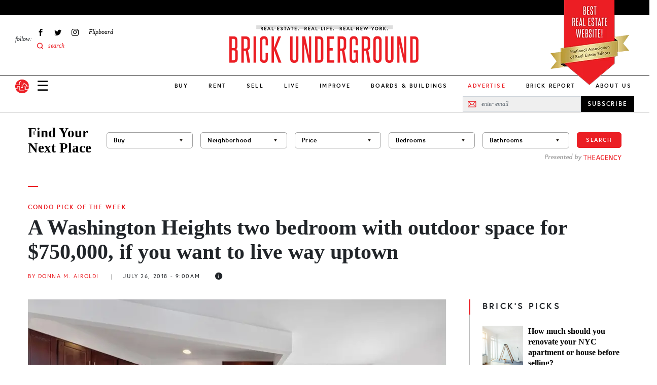

--- FILE ---
content_type: text/html; charset=UTF-8
request_url: https://www.brickunderground.com/buy/condo-pick-washington-heights-two-bedroom
body_size: 26436
content:
<!DOCTYPE html><html lang="en" dir="ltr" prefix="content: http://purl.org/rss/1.0/modules/content/ dc: http://purl.org/dc/terms/ foaf: http://xmlns.com/foaf/0.1/ og: http://ogp.me/ns# rdfs: http://www.w3.org/2000/01/rdf-schema# schema: http://schema.org/ sioc: http://rdfs.org/sioc/ns# sioct: http://rdfs.org/sioc/types# skos: http://www.w3.org/2004/02/skos/core# xsd: http://www.w3.org/2001/XMLSchema# "><head> <script async src="https://www.googletagmanager.com/gtag/js?id=G-98FMD3D5QW"></script><script>window.dataLayer = window.dataLayer || [];function gtag(){dataLayer.push(arguments);}gtag('js', new Date());gtag('config', 'G-98FMD3D5QW');</script><meta charset="utf-8" /><meta name="description" content="A two-bedroom, two-bath Washington Heights condo with outdoor space for less than $750,000." /><meta name="robots" content="index, follow" /><link rel="canonical" href="https://www.brickunderground.com/buy/condo-pick-washington-heights-two-bedroom" /><link rel="shortlink" href="https://www.brickunderground.com///node/45627" /><meta property="og:site_name" content="Brick Underground" /><meta property="og:type" content="Article" /><meta property="og:url" content="https://www.brickunderground.com/buy/condo-pick-washington-heights-two-bedroom" /><meta property="og:title" content="A Washington Heights two bedroom with outdoor space for $750,000, if you want to live way uptown" /><meta property="og:description" content="It&#039;s a good deal for Manhattan, but higher than the median asking rent for the neighborhood." /><meta property="og:image" content="https://www.brickunderground.com/sites/default/files/styles/original_image/public/blog/images/180726W167thStKitchenDining.jpg" /><meta property="fb:app_id" content="215192608500925" /><meta name="twitter:card" content="summary_large_image" /><meta name="twitter:title" content="A Washington Heights two bedroom with outdoor space for $750,000, if you want to live way uptown" /><meta name="twitter:description" content="It&#039;s a good deal for Manhattan, but higher than the median asking rent for the neighborhood." /><meta name="twitter:url" content="https://www.brickunderground.com/buy/condo-pick-washington-heights-two-bedroom" /><meta name="twitter:image" content="https://www.brickunderground.com/sites/default/files/styles/original_image/public/blog/images/180726W167thStKitchenDining.jpg" /><meta name="Generator" content="Drupal 9 (https://www.drupal.org)" /><meta name="MobileOptimized" content="width" /><meta name="HandheldFriendly" content="true" /><meta name="viewport" content="width=device-width, initial-scale=1, shrink-to-fit=no" /><script type="text/javascript">window.CKEDITOR_BASEPATH = 'https://www.brickunderground.com/modules/contrib/ckeditor/vendor/';</script><script type="application/ld+json">{"@context": "https://schema.org","@graph": [{"@type": "NewsArticle","headline": "A Washington Heights two bedroom with outdoor space for $750,000, if you want to live way uptown","description": "A two-bedroom, two-bath Washington Heights condo with outdoor space for less than $750,000.","image": {"@type": "ImageObject","representativeOfPage": "True","url": "https://www.brickunderground.com/sites/default/files/styles/original_image/public/blog/images/180726W167thStKitchenDining.jpg"},"datePublished": "July 26, 2018 - 09:00 AM","dateModified": "January 31, 2023 - 03:52 AM","author": {"@type": "Person","name": "Donna Airoldi"},"publisher": {"@type": "Organization","name": "Brick Underground","url": "https://www.brickunderground.com/","logo": {"@type": "ImageObject","url": "https://www.brickunderground.com//themes/custom/brick_underground/images/header/logo.png","width": "600","height": "60"}},"mainEntityOfPage": "https://www.brickunderground.com/buy/condo-pick-washington-heights-two-bedroom"},{"@type": "Organization","@id": "https://www.brickunderground.com/","name": "Brick Underground","url": "https://www.brickunderground.com/","sameAs": ["https://www.facebook.com/BrickUnderground","https://twitter.com/BrickU","https://www.instagram.com/brickunderground/","https://www.linkedin.com/company/brickunderground.com/"],"telephone": "+1-646-701-7038","logo": {"@type": "ImageObject","url": "https://www.brickunderground.com/themes/custom/brick_underground/images/header/logo-sm.png","width": "112","height": "112"},"image": {"@type": "ImageObject","url": "https://www.brickunderground.com/themes/custom/brick_underground/images/header/logo-internal.png","width": "600","height": "60"},"address": {"@type": "PostalAddress","streetAddress": "510 5th Avenue","addressLocality": "New York","addressRegion": "NY","postalCode": "10036","addressCountry": "USA"}}]
}</script><meta http-equiv="x-ua-compatible" content="ie=edge" /><link rel="icon" href="/themes/custom/brick_underground/favicon.ico" type="image/vnd.microsoft.icon" /><link rel="amphtml" href="https://www.brickunderground.com/buy/condo-pick-washington-heights-two-bedroom?amp" /><script>window.a2a_config=window.a2a_config||{};a2a_config.callbacks=[];a2a_config.overlays=[];a2a_config.templates={};</script><title>A Washington Heights two bedroom with outdoor space for $750,000, if you want to live way uptown</title><link rel="preload" media="(max-width: 479px)" href="/sites/default/files/styles/new_blog_entry_primary_image_xs/public/blog/images/180726W167thStKitchenDining.webp" as="image"><link rel="preload" media="(min-width: 480px) and (max-width: 767px)" href="/sites/default/files/styles/new_blog_entry_primary_image_sm/public/blog/images/180726W167thStKitchenDining.webp" as="image"><link rel="preload" media="(min-width: 768px) and (max-width: 1023px)" href="/sites/default/files/styles/new_blog_entry_primary_image_md/public/blog/images/180726W167thStKitchenDining.webp" as="image"><link rel="preload" media="(min-width: 1024px) and (max-width: 1229px)" href="/sites/default/files/styles/new_blog_entry_primary_image_lg/public/blog/images/180726W167thStKitchenDining.webp" as="image"><link rel="preload" media="(min-width: 1230px)" href="/sites/default/files/styles/new_blog_entry_primary_image_xl/public/blog/images/180726W167thStKitchenDining.webp" as="image"><link rel="preload" href="/themes/custom/brick_underground/fonts/europa/europa-regular-webfont.woff2" as="font" type="font/woff2" crossorigin="anonymous"><link rel="preload" href="/themes/custom/brick_underground/fonts/europa/europa-regularitalic-webfont.woff2" as="font" type="font/woff2" crossorigin="anonymous"><link rel="preload" href="/themes/custom/brick_underground/fonts/europa/europa-bold-webfont.woff2" as="font" type="font/woff2" crossorigin="anonymous"><link rel="preload" href="/themes/custom/brick_underground/fonts/europa/europa-bold-webfont.woff2" as="font" type="font/woff2" crossorigin="anonymous"><link rel="preload" href="/themes/custom/brick_underground/fonts/europa/europa-bolditalic-webfont.woff2" as="font" type="font/woff2" crossorigin="anonymous"><link rel="preload" href="/themes/custom/brick_underground/fonts/savoy/savoy-bold-webfont.woff2" as="font" type="font/woff2" crossorigin="anonymous"><link rel="preload" href="/themes/custom/brick_underground/fonts/steelfish/steelfish_rg-webfont.woff2" as="font" type="font/woff2" crossorigin="anonymous"><link rel="stylesheet" media="all" href="/sites/default/files/css/css__PR6Z_v7lAy71oZwpRD8xJhzWUjeIRC2ZvVJ88yU_Gs.css" /><link rel="stylesheet" media="all" href="https://cdnjs.cloudflare.com/ajax/libs/font-awesome/4.3.0/css/font-awesome.min.css" /><link rel="stylesheet" media="all" href="/sites/default/files/css/css_Wx8sozp0lveahdoOeT3IN_-_m9Ddv5C3ou8o8f7GGNI.css" /><link rel="stylesheet" media="all" href="/sites/default/files/css/css_QJWxiZS96eSMpbNs8MWwyr-86QWoaNPFQ1mz6YUoflY.css" /><script async src="/prebid9.16.0.js"></script><script async src="https://securepubads.g.doubleclick.net/tag/js/gpt.js"></script><script type="text/javascript">
window.noAdsUrls = [
'/live/introducing-brick-report-comprehensive-residential-building-information-nyc',
'/brick-report',
'/blog/2013/11/brickundergrounds_2013_holiday_tipping_guide',
'/live/what-doorman-suggests-holiday-tip-recommendations-building-staff-nyc'
];
// Helper function to check if current path matches any noAdsUrls
window.isNoAdsUrl = function() {
var pathname = window.location.pathname;
return window.noAdsUrls.some(function(url) {
return pathname === url || pathname === url + '/' || pathname.indexOf(url) === 0;
});
};
// Only load Connatix if not in noAdsUrls
if (!window.isNoAdsUrl()) {
// Load Connatix normally - let it create window.cnx
!function(n){if(!window.cnx){window.cnx={},window.cnx.cmd=[];var t=n.createElement('iframe');t.src='javascript:false'; t.display='none',t.onload=function(){var n=t.contentWindow.document,c=n.createElement('script');c.src='//cd.connatix.com/connatix.player.js?cid=b0e6efa7-c4fe-4756-97bf-e9035b4d6e98&pid=f47919a2-3dbf-442e-825d-64ff7abf85be',c.setAttribute('async','1'),c.setAttribute('type','text/javascript'),n.body.appendChild(c)},n.head.appendChild(t)}}(document);
} else {
// On excluded pages, initialize cnx to prevent errors from dynamically injected code
if (typeof window.cnx === 'undefined') {
window.cnx = {};
window.cnx.cmd = [];
}
if (!window.cnx.cmd || !Array.isArray(window.cnx.cmd)) {
window.cnx.cmd = [];
}
// Make cnx.cmd.push a no-op and override cnx function to prevent errors
window.cnx.cmd.push = function() { return; };
window.cnx = function() {
return { render: function() {} }; // Return a no-op object with render method
};
window.cnx.cmd = [];
}
window.brickLoadJs = function (url) {
var script = document.createElement('script');
script.src = url;
document.head.appendChild(script);
};
window.brickAdsAddDivs = function (cssSelector, id, relative, limit, css) {
var matches = document.querySelectorAll(cssSelector);
var created = [];
for (var i in matches) {
if (!matches[i].appendChild) {
continue;
}
var newDiv = document.createElement('div');
newDiv.id = 'brickads-' + id + '-' + created.length;
if (css) {
for (var c in css) {
newDiv.style[c] = css[c];
}
}
switch (relative) {
case 'inside_start':
if (matches[i].children.length > 0) {
matches[i].insertBefore(newDiv, matches[i].children[0]);
} else {
matches[i].appendChild(newDiv);
}
created.push(newDiv);
break;
case 'inside_end':
matches[i].appendChild(newDiv);
created.push(newDiv);
break;
case 'before':
matches[i].parentNode.insertBefore(newDiv, matches[i]);
created.push(newDiv);
break;
case 'after':
matches[i].after(newDiv);
created.push(newDiv);
break;
}
if (created.length >= limit) {
break;
}
}
return created;
};
window.brickAdsConfig = {
breakPoints: {
mobile_to_tablet: 760,
tablet_to_desktop: 1024,
},
units: [
{
provider: 'gam',
id: '2493555/bu_all_sidebar_300x250',
name: 'desktop_sidebar_top',
sizes: [[300, 250]],
limit: 1,
showDesktop: false,
showMobile: false,
showTablet: false,
injections: [
{
cssSelector: '.blog-entry--sidebar .layout--sidebar--sticky-container',
relative: 'inside_end',
customCss: {},
},
{
cssSelector: '.teaser-vertical-list--col:nth-of-type(3n)',
relative: 'before',
customCss: {
margin: '30px auto',
},
},
],
bidders: [
{
name: 'oms',
params: {
publisherId: 21024,
},
},
],
},
{
provider: 'gam',
id: '2493555/bu_all_mobile_300x250',
name: 'mobile_content',
sizes: [[300, 250]],
limit: 10,
showDesktop: true,
showMobile: true,
showTablet: true,
injections: [
{
cssSelector: '.blog-entry--body h2:nth-of-type(2n)',
relative: 'before',
customCss: {},
},
],
bidders: [
{
name: 'oms',
params: {
publisherId: 21024,
},
},
],
},
{
provider: 'gam',
id: '/2493555/bu_all_mobile_320x90',
name: 'mobile_top',
sizes: [[320, 90], [320, 50]],
limit: 1,
showDesktop: false,
showMobile: true,
showTablet: false,
injections: [
{
cssSelector: '#div-gpt-ad-1716860368022-0',
relative: 'inside_start',
customCss: {},
},
],
bidders: [
{
name: 'oms',
params: {
publisherId: 21024,
},
},
],
},
{
provider: 'openweb-ad',
id: 'sp_cY7fv0em',
name: 'openweb_ad',
showDesktop: true,
showMobile: true,
showTablet: true,
limit: 1,
injections: [
{
cssSelector: '.blog-entry--sidebar .layout--sidebar--sticky-container',
relative: 'inside_start',
},
],
},
{
provider: 'openweb',
id: 'sp_cY7fv0em',
name: 'openweb',
showDesktop: true,
showMobile: true,
showTablet: true,
limit: 1,
injections: [
{
cssSelector: '.blog-entry--content .my-8',
relative: 'after',
},
],
},
],
};
window.brickDeviceType = function (config) {
if (!config.breakPoints) {
return 'desktop';
} else if (config.breakPoints.mobile_to_tablet > window.innerWidth) {
return 'mobile';
} else if (config.breakPoints.tablet_to_desktop > window.innerWidth) {
return 'tablet';
} else {
return 'desktop';
}
};
window.brickIsDesktop = function (config) {
return brickDeviceType(config) === 'desktop';
};
window.brickIsTablet = function (config) {
return brickDeviceType(config) === 'tablet';
};
window.brickIsMobile = function (config) {
return brickDeviceType(config) === 'mobile';
};
window.googletag = window.googletag || { };
window.googletag.cmd = window.googletag.cmd || [];
googletag.cmd.push(function () {
googletag.pubads().collapseEmptyDivs();
if (window.drupalSettings && window.drupalSettings.path && window.drupalSettings.path.currentPath) {
var parts = window.drupalSettings.path.currentPath.split('/');
if (parts.length > 1) {
node_id = parts[1];
googletag.pubads().setTargeting('node_nid', node_id);
}
}
googletag.enableServices();
});
</script></head><body class="layout-no-sidebars page-node-45627 path-node node--type-blog-entry"> <a href="#main-content" class="visually-hidden focusable skip-link"> Skip to main content </a><div class="dialog-off-canvas-main-canvas" data-off-canvas-main-canvas><div><div data-drupal-messages-fallback class="hidden"></div></div><div id="page-wrapper" class="position-relative"><div id="page"><div id="search-overlay" class="search-overlay collapse"><div id="block-searchoverlay" class="block block-block-content block-block-contentf2ba9797-15e3-4c5d-91a2-02d6339ce929"><div class="content"><div class="container-fluid container-lg px-6 px-lg-3"><div id="" class="layout layout--one-column row justify-content-center align-items-center pt-10 px-8" data_wrapper_class="container-fluid container-lg px-6 px-lg-3"><div class="col-auto block block-block-content block-block-content76e056db-9829-4216-81b8-d851240796eb"><div class="content"> <button class="search-overlay--close p-0 border-0 fs-27 lh-27" type="button" data-bs-toggle="collapse" data-bs-target="#search-overlay" aria-expanded="true" aria-controls="search-overlay">✕</button></div></div><div class="views-exposed-form bef-exposed-form col search-overlay--search-bar block block-views block-views-exposed-filter-blocksearch-results-search-results" data-bef-auto-submit-full-form="" data-bef-auto-submit="" data-bef-auto-submit-delay="500" data-drupal-selector="views-exposed-form-search-results-search-results"><div class="content"><form action="/search" method="get" id="views-exposed-form-search-results-search-results" accept-charset="UTF-8"><div class="form-row"><fieldset class="js-form-item js-form-type-textfield form-type-textfield js-form-item-keys form-item-keys mb-3"><legend for="edit-keys" aria-labelledby = "Fulltext search"><span id= "Fulltext search">Fulltext search</span></legend> <input placeholder="search for..." data-bef-auto-submit-exclude="" data-drupal-selector="edit-keys" type="text" id="edit-keys" name="keys" value="" size="30" maxlength="128" class="form-control" /></fieldset><fieldset data-drupal-selector="edit-sort-by" id="edit-sort-by--wrapper" class="fieldgroup form-composite js-form-item form-item js-form-wrapper form-wrapper mb-3"><legend> <span class="fieldset-legend">FILTER RESULTS BY:</span></legend><div class="fieldset-wrapper"><div id="edit-sort-by" class="radio"><div class="form-radios"><div class="js-form-item js-form-type-radio radio form-check js-form-item-sort-by form-item-sort-by"> <input data-drupal-selector="edit-sort-by-search-api-relevance" type="radio" id="edit-sort-by-search-api-relevance" name="sort_by" value="search_api_relevance" checked="checked" class="form-radio form-check-input"> <label class="form-check-label" for="edit-sort-by-search-api-relevance"> Relevancy </label></div><div class="js-form-item js-form-type-radio radio form-check js-form-item-sort-by form-item-sort-by"> <input data-drupal-selector="edit-sort-by-created" type="radio" id="edit-sort-by-created" name="sort_by" value="created" class="form-radio form-check-input"> <label class="form-check-label" for="edit-sort-by-created"> Date </label></div></div></div></div></fieldset><div data-drupal-selector="edit-actions" class="form-actions js-form-wrapper form-wrapper mb-3" id="edit-actions"><button data-bef-auto-submit-click="" data-drupal-selector="edit-submit-search-results" type="submit" id="edit-submit-search-results" value="Apply" class="button js-form-submit form-submit btn btn-primary">Apply</button></div></div></form></div></div></div></div><div class="container-fluid container-lg px-6 px-lg-3"><div id="" class="layout layout--one-column py-10" data_wrapper_class="container-fluid container-lg px-6 px-lg-3"><div class="row"><div class="col-12 col-lg-3 py-3 ps-0 pe-6 border-end border-medium-gray block block-block-content block-block-content567a5911-302c-438b-b513-8e4ceee34e2f"><div class="content"><div class="recommended-blogs--title le-0-24 field__item"> RECOMMENDED IN RENT</div><div class="recommended-blogs--items field field--name-field-blogs field--type-entity-reference field--label-hidden field__items"> <a href="/how_to_move_from_college_to_NYC" hreflang="en">Moving to NYC after college? Here&#039;s how to find a rental apartment</a></div></div></div><div class="col-12 col-lg-3 py-3 px-6 border-end border-medium-gray block block-block-content block-block-content4e83e158-6dce-4f94-b2ba-55fb4f18b259"><div class="content"><div class="recommended-blogs--title le-0-24 field__item"> RECOMMENDED IN BUY</div><div class="recommended-blogs--items field field--name-field-blogs field--type-entity-reference field--label-hidden field__items"> <a href="/buy/how-buying-nyc-different-compares-co-ops-condos-first-time-buyer" hreflang="en">How buying real estate in NYC is unlike anywhere else</a></div></div></div><div class="col-12 col-lg-3 py-3 px-6 border-end border-medium-gray block block-block-content block-block-content7f051956-d26e-4f06-a3b5-8b43c1f394d6"><div class="content"><div class="recommended-blogs--title le-0-24 field__item"> RECOMMENDED IN SELL</div><div class="recommended-blogs--items field field--name-field-blogs field--type-entity-reference field--label-hidden field__items"> <a href="/sell/home-preparation-renovation-upgrades-no-fee-loans-pay-at-closing-nyc" hreflang="en">A guide to using a no-fee renovation loan from a NYC real estate firm</a></div></div></div><div class="col-12 col-lg-3 py-3 ps-6 pe-0 block block-block-content block-block-content6b2ffce4-9d0c-4272-ac4e-ad465c8b846e"><div class="content"><div class="recommended-blogs--title le-0-24 field__item"> RECOMMENDED IN IMPROVE</div><div class="recommended-blogs--items field field--name-field-blogs field--type-entity-reference field--label-hidden field__items"> <a href="/improve/pet-friendly-renovation-NYC-apartment-rowhouse-dog-bed-kitchen-nook-cat-litter-box" hreflang="en">How to make your NYC renovation more pet-friendly</a></div></div></div></div></div></div></div></div></div> <header id="header" class="header " role="banner" aria-label="Site header"><div class="container-fluid"><div class="header--top row bg-black"></div><div><div id="block-nareeblock" class="block block-block-content block-block-content9474a1e4-37c2-4390-894a-c9e0bae3ab6c"><div class="content"><div class="naree-block row justify-content-center d-md-none bg-red py-1"><div class="col-auto text-center"><div class="title ff-steelfish fs-18 lh-21 fw-400 color-white">BEST REAL ESTATE WEBSITE!</div><div class="sub-text ff-europa fs-10 lh-16 fw-700">National Association of Real Estate Editors</div></div></div><div class="naree-block-desktop d-none d-md-block container-lg px-0 px-lg-3"><picture><source media="(min-width: 768px) and (max-width: 1023px)" sizes="218px" srcset="/themes/custom/brick_underground/images/header/naree-tablet@2x.png 2x, /themes/custom/brick_underground/images/header/naree-tablet.png 1x"></source><source media="(min-width: 1024px)" sizes="155px" srcset="/themes/custom/brick_underground/images/header/naree-desktop@2x.png 2x, /themes/custom/brick_underground/images/header/naree-desktop.png 1x"></source><img width="155" height="175" alt="BEST REAL ESTATE WEBSITE! National Association of Real Estate Editors" src="[data-uri]" /></picture></div></div></div></div><div class="row justify-content-between justify-content-md-start align-items-center align-items-lg-start py-4 pb-lg-0 px-2 px-md-3 px-lg-0"><div class="col-auto d-md-none"> <a href="/" class="d-inline-block"> <img alt="Brick Underground" src="/themes/custom/brick_underground/images/header/logo-sm.svg" width="33" height="33"> </a></div> <nav role="navigation" id="block-sociallinks-nav" aria-labelledby="block-sociallinks-menu" id="block-sociallinks" class="col-3 d-none d-lg-flex align-items-center menu-social-links ps-6 block block-menu menu--menu-social-links"> <span class="visually-hidden" id="block-sociallinks-menu">Social Links</span><div class="menu-label fs-12"><em>follow:</em></div><ul id="block-sociallinks" class="clearfix nav menu"><li class="menu-item px-2 fs-12 d-flex align-items-center" > <a href="https://www.facebook.com/BrickUnderground" class="facebook icon-facebook hide-text d-flex align-items-center ff-times text-italic" target="_blank">Facebook</a></li><li class="menu-item px-2 fs-12 d-flex align-items-center" > <a href="https://twitter.com/BrickU" class="twitter icon-twitter hide-text d-flex align-items-center ff-times text-italic" target="_blank">Twitter</a></li><li class="menu-item px-2 fs-12 d-flex align-items-center" > <a href="https://instagram.com/brickunderground/" class="instagram icon-instagram hide-text d-flex align-items-center ff-times text-italic" target="_blank">Instagram</a></li><li class="menu-item px-2 fs-12 d-flex align-items-center" > <a href="https://flipboard.com/@bricku/brick-underground-0m51roh7z" class="flipboard icon-flipboard d-flex align-items-center ff-times text-italic">Flipboard</a></li><li class="menu-item px-2 fs-12 d-flex align-items-center" > <span class="icon-search2 color-primary search-overlay--open d-flex align-items-center ff-times text-italic">search</span></li></ul> </nav><div id="block-logointernal-2" class="col col-md-8 col-lg-6 order-md-last text-center logo d-flex justify-content-center block block-block-content block-block-content3020919d-2c5f-43b4-b87a-a63ee45cb89a"><div class="content"> <a class="logo-internal d-block mb-lg-3" href="/"> <picture class="d-block"><source srcset="/themes/custom/brick_underground/images/header/logo-mobile@2x.png 2x, /themes/custom/brick_underground/images/header/logo-mobile.png 1x" media="(max-width: 1023px)" width="340" height="73"><source srcset="/themes/custom/brick_underground/images/header/logo-internal@2x.png 2x, /themes/custom/brick_underground/images/header/logo-internal.png 1x" media="(min-width: 1024px)" width="380" height="83"><img src="/themes/custom/brick_underground/images/header/logo-mobile.png" alt="Brick Underground" width="340" height="73" /></source></source></picture></a></div></div><div class="col-auto col-md-2 d-lg-none"><div class="d-flex align-items-center"> <a class="nav-button nav-button-mobile color-black" data-bs-toggle="collapse" href="#navigation" role="button" aria-expanded="false" aria-controls="navigation">&#9776;</a> <a href="/" class="nav-button-mobile d-none d-md-inline-block ms-4"> <img alt="Brick Underground" src="/themes/custom/brick_underground/images/header/logo-sm.svg" width="33" height="33"> </a></div></div></div><div class="navigation--wrapper z-index-7"><div class="navigation--bar row align-items-center d-flex border-bottom position-relative bg-white"><div class="col"><div class="row align-items-center px-2 px-md-3 pe-lg-0 ps-lg-3 py-2 py-lg-0"><div class="col-auto d-md-none"> <a class="d-inline-block" href="/"> <img alt="Brick Underground" src="/themes/custom/brick_underground/images/header/logo-sm.svg" width="27" height="27"> </a></div><div class="col col-md-8 order-md-last d-lg-none text-center"> <a class="logo-mobile d-inline-block" href="/"> <img class="b-lazy" alt="Brick Underground" data-src="/themes/custom/brick_underground/images/header/logo-mobile.png" width="150"> </a></div><div class="col-auto col-md-2 col-lg d-flex align-items-center"> <a class="nav-button nav-button-mobile color-black collapsed" data-bs-toggle="collapse" href="#navigation" role="button" aria-expanded="false" aria-controls="navigation">☰</a><div class="d-none d-md-block ms-4 ms-lg-0 me-lg-3 order-lg-first"> <a class="d-inline-block" href="/"> <img alt="Brick Underground" src="/themes/custom/brick_underground/images/header/logo-sm.svg" width="27" height="27"> </a></div></div></div></div><div id="block-newmainmenu-2" class="col-auto position-static d-none d-lg-block block block-tb-megamenu block-tb-megamenu-menu-blockmenu-new-main-menu"><div class="content"><div class="tb-megamenu tb-megamenu-menu-new-main-menu" role="navigation" aria-label="Main navigation"> <button data-target=".nav-collapse" data-toggle="collapse" class="btn btn-navbar tb-megamenu-button" type="button"> <i class="fa fa-reorder"></i> </button><div class="nav-collapse always-show"><ul class="tb-megamenu-nav nav level-0 items-10" role="list" ><li class="tb-megamenu-item level-1 mega dropdown" data-id="menu_link_content:275cfea4-9b1e-41fe-a29c-f5a96b4402e0" data-level="1" data-type="menu_item" data-class="" data-xicon="" data-caption="" data-alignsub="" data-group="0" data-hidewcol="0" data-hidesub="0" data-label="" aria-level="1" > <a href="/buy" class="dropdown-toggle" aria-expanded="false"> Buy </a><div class="tb-megamenu-submenu dropdown-menu mega-dropdown-menu nav-child" data-class="" data-width="" role="list"><div class="mega-dropdown-inner"><div class="tb-megamenu-row row-fluid"><div class="tb-megamenu-column span3 mega-col-nav" data-class="" data-width="3" data-hidewcol="0" id="tb-megamenu-column-1"><div class="tb-megamenu-column-inner mega-inner clearfix"><ul class="tb-megamenu-subnav mega-nav level-1 items-8" role="list"><li class="tb-megamenu-item level-2 mega parent" data-id="menu_link_content:ead229ea-a9a2-40d7-83b4-cd856e58cad5" data-level="2" data-type="menu_item" data-class="parent" data-xicon="" data-caption="" data-alignsub="" data-group="0" data-hidewcol="0" data-hidesub="0" data-label="" aria-level="2" > <a href="/buy" > Buy </a></li><li class="tb-megamenu-item level-2 mega" data-id="menu_link_content:f3bf04aa-ceda-4560-b55f-fb6a37aee841" data-level="2" data-type="menu_item" data-class="" data-xicon="" data-caption="" data-alignsub="" data-group="0" data-hidewcol="0" data-hidesub="0" data-label="" aria-level="2" > <a href="/the_market" > The Market </a></li><li class="tb-megamenu-item level-2 mega" data-id="menu_link_content:4a6fc754-71e5-4cac-82aa-0365577ac036" data-level="2" data-type="menu_item" data-class="" data-xicon="" data-caption="" data-alignsub="" data-group="0" data-hidewcol="0" data-hidesub="0" data-label="" aria-level="2" > <a href="/investing" > Investing </a></li><li class="tb-megamenu-item level-2 mega" data-id="menu_link_content:078b5ab9-4c1b-495c-8caa-dc3011308a8f" data-level="2" data-type="menu_item" data-class="" data-xicon="" data-caption="" data-alignsub="" data-group="0" data-hidewcol="0" data-hidesub="0" data-label="" aria-level="2" > <a href="/new_construction_condos" > New Construction + Condos </a></li><li class="tb-megamenu-item level-2 mega" data-id="menu_link_content:0ee470d2-2320-4cd2-be80-4305fb48104b" data-level="2" data-type="menu_item" data-class="" data-xicon="" data-caption="" data-alignsub="" data-group="0" data-hidewcol="0" data-hidesub="0" data-label="" aria-level="2" > <a href="/buy_affordable_housing" > Affordable Housing </a></li><li class="tb-megamenu-item level-2 mega" data-id="menu_link_content:5babf82c-8952-40d6-80b2-a89061d2f48a" data-level="2" data-type="menu_item" data-class="" data-xicon="" data-caption="" data-alignsub="" data-group="0" data-hidewcol="0" data-hidesub="0" data-label="" aria-level="2" > <a href="/co_ops" > Co-ops </a></li><li class="tb-megamenu-item level-2 mega" data-id="menu_link_content:26c38fbb-bc1b-4694-ae12-bff73aea6608" data-level="2" data-type="menu_item" data-class="" data-xicon="" data-caption="" data-alignsub="" data-group="0" data-hidewcol="0" data-hidesub="0" data-label="" aria-level="2" > <a href="/negotiating_financing" > Negotiating + Financing </a></li><li class="tb-megamenu-item level-2 mega guide" data-id="menu_link_content:1573bcad-f613-4e91-95ab-e876c37cee34" data-level="2" data-type="menu_item" data-class="guide" data-xicon="" data-caption="" data-alignsub="" data-group="0" data-hidewcol="0" data-hidesub="0" data-label="" aria-level="2" > <a href="/guides/how-to-buy/toc" > How to Buy in NYC Guide </a></li></ul></div></div><div data-showblocktitle="0" class="tb-megamenu-column span9 mega-col-nav" data-class="" data-width="9" data-hidewcol="" id="tb-megamenu-column-2"><div class="tb-megamenu-column-inner mega-inner clearfix"><div class="tb-block tb-megamenu-block" data-type="block" data-block="views_block__new_bu_menu_panes_recent_buy"><div class="block-inner"><div id="block-views-blocknew-bu-menu-panes-recent-buy" class="block block-views block-views-blocknew-bu-menu-panes-recent-buy"><div class="content"><div class="views-element-container"><div class="view view-new-bu-menu-panes view-id-new_bu_menu_panes view-display-id-recent_buy js-view-dom-id-8e31037a0084a9386bca328c61bdeda3732a419867df944ac3f1a24f5a1faa89"><div class="view-content row gx-0 pt-6"><div class="views-row col"><div class="blog-teaser text-center clearfix "><div class="blog-teaser--thumb"> <a href="/buy/streeteasy-neighborhoods-to-watch-top-searches-renters-buyers-2026" class="px-0 pt-0 mb-4" aria-label="Financial District takes the #1 spot on StreetEasy’s top neighborhoods to watch in 2026"><div class="media media--blazy media--bundle--image media--image media--responsive is-b-loading"> <picture> <source srcset="" media="(min-width: 1024px) and (max-width: 1229px)" type="image/webp" data-srcset="/sites/default/files/styles/new_megamenu_recent_stories_lg/public/2026-01/Screen%20Shot%202026-01-08%20at%201.26.25%20PM.webp 1x"/> <source srcset="" media="(min-width: 1024px)" type="image/webp" data-srcset="/sites/default/files/styles/new_megamenu_recent_stories_xl/public/2026-01/Screen%20Shot%202026-01-08%20at%201.26.25%20PM.webp 1x"/> <source srcset="" media="(min-width: 1024px) and (max-width: 1229px)" type="image/png" data-srcset="/sites/default/files/styles/new_megamenu_recent_stories_lg/public/2026-01/Screen%20Shot%202026-01-08%20at%201.26.25%20PM.png 1x"/> <source srcset="" media="(min-width: 1024px)" type="image/png" data-srcset="/sites/default/files/styles/new_megamenu_recent_stories_xl/public/2026-01/Screen%20Shot%202026-01-08%20at%201.26.25%20PM.png 1x"/> <img class="media__image media__element b-lazy b-responsive" decoding="async" loading="lazy" data-src="/sites/default/files/styles/new_megamenu_recent_stories_xl/public/2026-01/Screen%20Shot%202026-01-08%20at%201.26.25%20PM.png" is_responsive src="/sites/default/files/styles/new_megamenu_recent_stories_xl/public/2026-01/Screen Shot 2026-01-08 at 1.26.25 PM.png" alt="25 Broad St., # 17P, is a one bedroom on the market for $985,000." title="25 Broad St., # 17P, is a one bedroom on the market for $985,000." typeof="foaf:Image" /> </picture></div> </a></div><div class="blog-teaser--category mb-2"> <a href="/rent" class="p-0 ff-europa fs-11 fw-700 text-uppercase color-primary">Rent</a></div><div class="blog-teaser--title"><a href="/buy/streeteasy-neighborhoods-to-watch-top-searches-renters-buyers-2026" class="p-0 ff-times fs-18 fw-700 color-black">Financial District takes the #1 spot on StreetEasy’s top neighborhoods to watch in 2026</a></div></div></div><div class="views-row col mx-3"><div class="blog-teaser text-center clearfix "><div class="blog-teaser--thumb"> <a href="/sell/manhattan-co-op-condo-sales-market-report-nyc-fourth-quarter-2025" class="px-0 pt-0 mb-4" aria-label="Manhattan deals and median sales price rise for fifth consecutive time"><div class="media media--blazy media--bundle--image media--image media--responsive is-b-loading"> <picture> <source srcset="" media="(min-width: 1024px) and (max-width: 1229px)" type="image/webp" data-srcset="/sites/default/files/styles/new_megamenu_recent_stories_lg/public/2026-01/iStock-2254246073.webp 1x"/> <source srcset="" media="(min-width: 1024px)" type="image/webp" data-srcset="/sites/default/files/styles/new_megamenu_recent_stories_xl/public/2026-01/iStock-2254246073.webp 1x"/> <source srcset="" media="(min-width: 1024px) and (max-width: 1229px)" type="image/jpeg" data-srcset="/sites/default/files/styles/new_megamenu_recent_stories_lg/public/2026-01/iStock-2254246073.jpg 1x"/> <source srcset="" media="(min-width: 1024px)" type="image/jpeg" data-srcset="/sites/default/files/styles/new_megamenu_recent_stories_xl/public/2026-01/iStock-2254246073.jpg 1x"/> <img class="media__image media__element b-lazy b-responsive" decoding="async" loading="lazy" data-src="/sites/default/files/styles/new_megamenu_recent_stories_xl/public/2026-01/iStock-2254246073.jpg" is_responsive src="/sites/default/files/styles/new_megamenu_recent_stories_xl/public/2026-01/iStock-2254246073.jpg" alt="Lower Manhattan buildings" title="Lower Manhattan buildings" typeof="foaf:Image" /> </picture></div> </a></div><div class="blog-teaser--category mb-2"> <a href="/sell" class="p-0 ff-europa fs-11 fw-700 text-uppercase color-primary">Sell</a></div><div class="blog-teaser--title"><a href="/sell/manhattan-co-op-condo-sales-market-report-nyc-fourth-quarter-2025" class="p-0 ff-times fs-18 fw-700 color-black">Manhattan deals and median sales price rise for fifth consecutive time</a></div></div></div><div class="views-row col"><div class="blog-teaser text-center clearfix "><div class="blog-teaser--thumb"> <a href="/blog/2013/01/moving_to_nyc_everything_you_need_to_know_before_relocating_here" class="px-0 pt-0 mb-4" aria-label="How to move to NYC: A crash course for finding an apartment"><div class="media media--blazy media--bundle--image media--image media--responsive is-b-loading"> <picture> <source srcset="" media="(min-width: 1024px) and (max-width: 1229px)" type="image/webp" data-srcset="/sites/default/files/styles/new_megamenu_recent_stories_lg/public/blog/images/iStock-1402720590.webp 1x"/> <source srcset="" media="(min-width: 1024px)" type="image/webp" data-srcset="/sites/default/files/styles/new_megamenu_recent_stories_xl/public/blog/images/iStock-1402720590.webp 1x"/> <source srcset="" media="(min-width: 1024px) and (max-width: 1229px)" type="image/jpeg" data-srcset="/sites/default/files/styles/new_megamenu_recent_stories_lg/public/blog/images/iStock-1402720590.jpg 1x"/> <source srcset="" media="(min-width: 1024px)" type="image/jpeg" data-srcset="/sites/default/files/styles/new_megamenu_recent_stories_xl/public/blog/images/iStock-1402720590.jpg 1x"/> <img alt="image" class="media__image media__element b-lazy b-responsive" decoding="async" loading="lazy" data-src="/sites/default/files/styles/new_megamenu_recent_stories_xl/public/blog/images/iStock-1402720590.jpg" is_responsive src="/sites/default/files/styles/new_megamenu_recent_stories_xl/public/blog/images/iStock-1402720590.jpg" title="iStock-1402720590.jpg" typeof="foaf:Image" /> </picture></div> </a></div><div class="blog-teaser--category mb-2"> <a href="/the_search" class="p-0 ff-europa fs-11 fw-700 text-uppercase color-primary">The Search</a></div><div class="blog-teaser--title"><a href="/blog/2013/01/moving_to_nyc_everything_you_need_to_know_before_relocating_here" class="p-0 ff-times fs-18 fw-700 color-black">How to move to NYC: A crash course for finding an apartment</a></div></div></div></div></div></div></div></div></div></div></div></div></div></div></div></li><li class="tb-megamenu-item level-1 mega dropdown" data-id="menu_link_content:ec1cd59c-ee20-47ed-99f5-4f44e596e662" data-level="1" data-type="menu_item" data-class="" data-xicon="" data-caption="" data-alignsub="" data-group="0" data-hidewcol="0" data-hidesub="0" data-label="" aria-level="1" > <a href="/rent" class="dropdown-toggle" aria-expanded="false"> Rent </a><div class="tb-megamenu-submenu dropdown-menu mega-dropdown-menu nav-child" data-class="" data-width="" role="list"><div class="mega-dropdown-inner"><div class="tb-megamenu-row row-fluid"><div class="tb-megamenu-column span3 mega-col-nav" data-class="" data-width="3" data-hidewcol="0" id="tb-megamenu-column-3"><div class="tb-megamenu-column-inner mega-inner clearfix"><ul class="tb-megamenu-subnav mega-nav level-1 items-6" role="list"><li class="tb-megamenu-item level-2 mega parent" data-id="menu_link_content:c2ce6c4b-d371-4c7e-b7b8-f17d07a30028" data-level="2" data-type="menu_item" data-class="parent" data-xicon="" data-caption="" data-alignsub="" data-group="0" data-hidewcol="0" data-hidesub="0" data-label="" aria-level="2" > <a href="/rent" > Rent </a></li><li class="tb-megamenu-item level-2 mega" data-id="menu_link_content:b887745e-c02a-4445-9ae5-c8125e92e07b" data-level="2" data-type="menu_item" data-class="" data-xicon="" data-caption="" data-alignsub="" data-group="0" data-hidewcol="0" data-hidesub="0" data-label="" aria-level="2" > <a href="/affordable_housing" > Affordable Housing </a></li><li class="tb-megamenu-item level-2 mega" data-id="menu_link_content:39e698af-8bb4-4937-bc1c-d548b0226699" data-level="2" data-type="menu_item" data-class="" data-xicon="" data-caption="" data-alignsub="" data-group="0" data-hidewcol="0" data-hidesub="0" data-label="" aria-level="2" > <a href="/roommates_landlords" > Roommates + Landlords </a></li><li class="tb-megamenu-item level-2 mega" data-id="menu_link_content:18171254-85a8-4bb7-9576-097a6e2fb24f" data-level="2" data-type="menu_item" data-class="" data-xicon="" data-caption="" data-alignsub="" data-group="0" data-hidewcol="0" data-hidesub="0" data-label="" aria-level="2" > <a href="/the_market_0" > The Market </a></li><li class="tb-megamenu-item level-2 mega" data-id="menu_link_content:6be813cd-fc68-4284-b3da-d12ad1bdf30f" data-level="2" data-type="menu_item" data-class="" data-xicon="" data-caption="" data-alignsub="" data-group="0" data-hidewcol="0" data-hidesub="0" data-label="" aria-level="2" > <a href="/the_search" > The Search </a></li><li class="tb-megamenu-item level-2 mega guide" data-id="menu_link_content:d754e211-f174-4f95-9d36-8b39964d1dbe" data-level="2" data-type="menu_item" data-class="guide" data-xicon="" data-caption="" data-alignsub="" data-group="0" data-hidewcol="0" data-hidesub="0" data-label="" aria-level="2" > <a href="/guides/how-to-rent/toc" > How to Rent in NYC Guide </a></li></ul></div></div><div data-showblocktitle="1" class="tb-megamenu-column span9 mega-col-nav" data-class="" data-width="9" data-hidewcol="" id="tb-megamenu-column-4"><div class="tb-megamenu-column-inner mega-inner clearfix"><div class="tb-block tb-megamenu-block" data-type="block" data-block="views_block__new_bu_menu_panes_recent_rent"><div class="block-inner"><div id="block-views-blocknew-bu-menu-panes-recent-rent" class="block block-views block-views-blocknew-bu-menu-panes-recent-rent"><div class="content"><div class="views-element-container"><div class="view view-new-bu-menu-panes view-id-new_bu_menu_panes view-display-id-recent_rent js-view-dom-id-36ef80f3103b96c353b93a4801942980d4b9a4cb05115aa7aae849247b6aabf8"><div class="view-content row gx-0 pt-6"><div class="views-row col"><div class="blog-teaser text-center clearfix "><div class="blog-teaser--thumb"> <a href="/buy/streeteasy-neighborhoods-to-watch-top-searches-renters-buyers-2026" class="px-0 pt-0 mb-4" aria-label="Financial District takes the #1 spot on StreetEasy’s top neighborhoods to watch in 2026"><div class="media media--blazy media--bundle--image media--image media--responsive is-b-loading"> <picture> <source srcset="" media="(min-width: 1024px) and (max-width: 1229px)" type="image/webp" data-srcset="/sites/default/files/styles/new_megamenu_recent_stories_lg/public/2026-01/Screen%20Shot%202026-01-08%20at%201.26.25%20PM.webp 1x"/> <source srcset="" media="(min-width: 1024px)" type="image/webp" data-srcset="/sites/default/files/styles/new_megamenu_recent_stories_xl/public/2026-01/Screen%20Shot%202026-01-08%20at%201.26.25%20PM.webp 1x"/> <source srcset="" media="(min-width: 1024px) and (max-width: 1229px)" type="image/png" data-srcset="/sites/default/files/styles/new_megamenu_recent_stories_lg/public/2026-01/Screen%20Shot%202026-01-08%20at%201.26.25%20PM.png 1x"/> <source srcset="" media="(min-width: 1024px)" type="image/png" data-srcset="/sites/default/files/styles/new_megamenu_recent_stories_xl/public/2026-01/Screen%20Shot%202026-01-08%20at%201.26.25%20PM.png 1x"/> <img class="media__image media__element b-lazy b-responsive" decoding="async" loading="lazy" data-src="/sites/default/files/styles/new_megamenu_recent_stories_xl/public/2026-01/Screen%20Shot%202026-01-08%20at%201.26.25%20PM.png" is_responsive src="/sites/default/files/styles/new_megamenu_recent_stories_xl/public/2026-01/Screen Shot 2026-01-08 at 1.26.25 PM.png" alt="25 Broad St., # 17P, is a one bedroom on the market for $985,000." title="25 Broad St., # 17P, is a one bedroom on the market for $985,000." typeof="foaf:Image" /> </picture></div> </a></div><div class="blog-teaser--category mb-2"> <a href="/rent" class="p-0 ff-europa fs-11 fw-700 text-uppercase color-primary">Rent</a></div><div class="blog-teaser--title"><a href="/buy/streeteasy-neighborhoods-to-watch-top-searches-renters-buyers-2026" class="p-0 ff-times fs-18 fw-700 color-black">Financial District takes the #1 spot on StreetEasy’s top neighborhoods to watch in 2026</a></div></div></div><div class="views-row col mx-3"><div class="blog-teaser text-center clearfix "><div class="blog-teaser--thumb"> <a href="/rent/what-you-need-to-know-about-renting-in-a-condo-co-op-nyc-brooklyn" class="px-0 pt-0 mb-4" aria-label="The pros and cons of renting in a NYC condo or co-op building"><div class="media media--blazy media--bundle--image media--image media--responsive is-b-loading"> <picture> <source srcset="" media="(min-width: 1024px) and (max-width: 1229px)" type="image/webp" data-srcset="/sites/default/files/styles/new_megamenu_recent_stories_lg/public/2026-01/iStock-2242121468.webp 1x"/> <source srcset="" media="(min-width: 1024px)" type="image/webp" data-srcset="/sites/default/files/styles/new_megamenu_recent_stories_xl/public/2026-01/iStock-2242121468.webp 1x"/> <source srcset="" media="(min-width: 1024px) and (max-width: 1229px)" type="image/jpeg" data-srcset="/sites/default/files/styles/new_megamenu_recent_stories_lg/public/2026-01/iStock-2242121468.jpg 1x"/> <source srcset="" media="(min-width: 1024px)" type="image/jpeg" data-srcset="/sites/default/files/styles/new_megamenu_recent_stories_xl/public/2026-01/iStock-2242121468.jpg 1x"/> <img class="media__image media__element b-lazy b-responsive" decoding="async" loading="lazy" data-src="/sites/default/files/styles/new_megamenu_recent_stories_xl/public/2026-01/iStock-2242121468.jpg" is_responsive src="/sites/default/files/styles/new_megamenu_recent_stories_xl/public/2026-01/iStock-2242121468.jpg" alt="Residential buildings along First Avenue in Manhattan" title="Residential buildings along First Avenue in Manhattan" typeof="foaf:Image" /> </picture></div> </a></div><div class="blog-teaser--category mb-2"> <a href="/the_market_0" class="p-0 ff-europa fs-11 fw-700 text-uppercase color-primary">The Market</a></div><div class="blog-teaser--title"><a href="/rent/what-you-need-to-know-about-renting-in-a-condo-co-op-nyc-brooklyn" class="p-0 ff-times fs-18 fw-700 color-black">The pros and cons of renting in a NYC condo or co-op building</a></div></div></div><div class="views-row col"><div class="blog-teaser text-center clearfix "><div class="blog-teaser--thumb"> <a href="/blog/2013/01/moving_to_nyc_everything_you_need_to_know_before_relocating_here" class="px-0 pt-0 mb-4" aria-label="How to move to NYC: A crash course for finding an apartment"><div class="media media--blazy media--bundle--image media--image media--responsive is-b-loading"> <picture> <source srcset="" media="(min-width: 1024px) and (max-width: 1229px)" type="image/webp" data-srcset="/sites/default/files/styles/new_megamenu_recent_stories_lg/public/blog/images/iStock-1402720590.webp 1x"/> <source srcset="" media="(min-width: 1024px)" type="image/webp" data-srcset="/sites/default/files/styles/new_megamenu_recent_stories_xl/public/blog/images/iStock-1402720590.webp 1x"/> <source srcset="" media="(min-width: 1024px) and (max-width: 1229px)" type="image/jpeg" data-srcset="/sites/default/files/styles/new_megamenu_recent_stories_lg/public/blog/images/iStock-1402720590.jpg 1x"/> <source srcset="" media="(min-width: 1024px)" type="image/jpeg" data-srcset="/sites/default/files/styles/new_megamenu_recent_stories_xl/public/blog/images/iStock-1402720590.jpg 1x"/> <img alt="image" class="media__image media__element b-lazy b-responsive" decoding="async" loading="lazy" data-src="/sites/default/files/styles/new_megamenu_recent_stories_xl/public/blog/images/iStock-1402720590.jpg" is_responsive src="/sites/default/files/styles/new_megamenu_recent_stories_xl/public/blog/images/iStock-1402720590.jpg" title="iStock-1402720590.jpg" typeof="foaf:Image" /> </picture></div> </a></div><div class="blog-teaser--category mb-2"> <a href="/the_search" class="p-0 ff-europa fs-11 fw-700 text-uppercase color-primary">The Search</a></div><div class="blog-teaser--title"><a href="/blog/2013/01/moving_to_nyc_everything_you_need_to_know_before_relocating_here" class="p-0 ff-times fs-18 fw-700 color-black">How to move to NYC: A crash course for finding an apartment</a></div></div></div></div></div></div></div></div></div></div></div></div></div></div></div></li><li class="tb-megamenu-item level-1 mega dropdown" data-id="menu_link_content:bd4f1748-ddfa-4768-a5c8-b9487d6ae7b5" data-level="1" data-type="menu_item" data-class="" data-xicon="" data-caption="" data-alignsub="" data-group="0" data-hidewcol="0" data-hidesub="0" data-label="" aria-level="1" > <a href="/sell" class="dropdown-toggle" aria-expanded="false"> Sell </a><div class="tb-megamenu-submenu dropdown-menu mega-dropdown-menu nav-child" data-class="" data-width="" role="list"><div class="mega-dropdown-inner"><div class="tb-megamenu-row row-fluid"><div class="tb-megamenu-column span3 mega-col-nav" data-class="" data-width="3" data-hidewcol="0" id="tb-megamenu-column-5"><div class="tb-megamenu-column-inner mega-inner clearfix"><ul class="tb-megamenu-subnav mega-nav level-1 items-5" role="list"><li class="tb-megamenu-item level-2 mega parent" data-id="menu_link_content:9cd5f561-815e-4bb7-a892-31fb87fc5da3" data-level="2" data-type="menu_item" data-class="parent" data-xicon="" data-caption="" data-alignsub="" data-group="0" data-hidewcol="0" data-hidesub="0" data-label="" aria-level="2" > <a href="/sell" > Sell </a></li><li class="tb-megamenu-item level-2 mega" data-id="menu_link_content:dcbb998f-100c-4424-a554-b1b3621aa537" data-level="2" data-type="menu_item" data-class="" data-xicon="" data-caption="" data-alignsub="" data-group="0" data-hidewcol="0" data-hidesub="0" data-label="" aria-level="2" > <a href="/staging_open_houses" > Staging + Open Houses </a></li><li class="tb-megamenu-item level-2 mega" data-id="menu_link_content:624e1d7c-bb94-4f60-9f46-54fb02748074" data-level="2" data-type="menu_item" data-class="" data-xicon="" data-caption="" data-alignsub="" data-group="0" data-hidewcol="0" data-hidesub="0" data-label="" aria-level="2" > <a href="/negotiations_closings" > Negotiations + Closings </a></li><li class="tb-megamenu-item level-2 mega" data-id="menu_link_content:8e449419-4677-4505-a1f1-b6b9e44995c6" data-level="2" data-type="menu_item" data-class="" data-xicon="" data-caption="" data-alignsub="" data-group="0" data-hidewcol="0" data-hidesub="0" data-label="" aria-level="2" > <a href="/getting_ready" > Getting Ready </a></li><li class="tb-megamenu-item level-2 mega guide" data-id="menu_link_content:eb4559ef-e921-4a12-8223-fa984f76a26b" data-level="2" data-type="menu_item" data-class="guide" data-xicon="" data-caption="" data-alignsub="" data-group="0" data-hidewcol="0" data-hidesub="0" data-label="" aria-level="2" > <a href="/guides/how-to-sell/toc" > How to Sell in NYC Guide </a></li></ul></div></div><div data-showblocktitle="1" class="tb-megamenu-column span9 mega-col-nav" data-class="" data-width="9" data-hidewcol="" id="tb-megamenu-column-6"><div class="tb-megamenu-column-inner mega-inner clearfix"><div class="tb-block tb-megamenu-block" data-type="block" data-block="views_block__new_bu_menu_panes_recent_sell"><div class="block-inner"><div id="block-views-blocknew-bu-menu-panes-recent-sell" class="block block-views block-views-blocknew-bu-menu-panes-recent-sell"><div class="content"><div class="views-element-container"><div class="view view-new-bu-menu-panes view-id-new_bu_menu_panes view-display-id-recent_sell js-view-dom-id-0af8fdb5be811fb2f605fd2286a33644657775c4c08357ebe9487ce4cde61d69"><div class="view-content row gx-0 pt-6"><div class="views-row col"><div class="blog-teaser text-center clearfix "><div class="blog-teaser--thumb"> <a href="/sell/manhattan-co-op-condo-sales-market-report-nyc-fourth-quarter-2025" class="px-0 pt-0 mb-4" aria-label="Manhattan deals and median sales price rise for fifth consecutive time"><div class="media media--blazy media--bundle--image media--image media--responsive is-b-loading"> <picture> <source srcset="" media="(min-width: 1024px) and (max-width: 1229px)" type="image/webp" data-srcset="/sites/default/files/styles/new_megamenu_recent_stories_lg/public/2026-01/iStock-2254246073.webp 1x"/> <source srcset="" media="(min-width: 1024px)" type="image/webp" data-srcset="/sites/default/files/styles/new_megamenu_recent_stories_xl/public/2026-01/iStock-2254246073.webp 1x"/> <source srcset="" media="(min-width: 1024px) and (max-width: 1229px)" type="image/jpeg" data-srcset="/sites/default/files/styles/new_megamenu_recent_stories_lg/public/2026-01/iStock-2254246073.jpg 1x"/> <source srcset="" media="(min-width: 1024px)" type="image/jpeg" data-srcset="/sites/default/files/styles/new_megamenu_recent_stories_xl/public/2026-01/iStock-2254246073.jpg 1x"/> <img class="media__image media__element b-lazy b-responsive" decoding="async" loading="lazy" data-src="/sites/default/files/styles/new_megamenu_recent_stories_xl/public/2026-01/iStock-2254246073.jpg" is_responsive src="/sites/default/files/styles/new_megamenu_recent_stories_xl/public/2026-01/iStock-2254246073.jpg" alt="Lower Manhattan buildings" title="Lower Manhattan buildings" typeof="foaf:Image" /> </picture></div> </a></div><div class="blog-teaser--category mb-2"> <a href="/sell" class="p-0 ff-europa fs-11 fw-700 text-uppercase color-primary">Sell</a></div><div class="blog-teaser--title"><a href="/sell/manhattan-co-op-condo-sales-market-report-nyc-fourth-quarter-2025" class="p-0 ff-times fs-18 fw-700 color-black">Manhattan deals and median sales price rise for fifth consecutive time</a></div></div></div><div class="views-row col mx-3"><div class="blog-teaser text-center clearfix "><div class="blog-teaser--thumb"> <a href="/sell/how-much-renovate-before-sell-apartment-nyc" class="px-0 pt-0 mb-4" aria-label="How much should you renovate your NYC apartment or house before selling?"><div class="media media--blazy media--bundle--image media--image media--responsive is-b-loading"> <picture> <source srcset="" media="(min-width: 1024px) and (max-width: 1229px)" type="image/webp" data-srcset="/sites/default/files/styles/new_megamenu_recent_stories_lg/public/2026-01/iStock-1433147266.webp 1x"/> <source srcset="" media="(min-width: 1024px)" type="image/webp" data-srcset="/sites/default/files/styles/new_megamenu_recent_stories_xl/public/2026-01/iStock-1433147266.webp 1x"/> <source srcset="" media="(min-width: 1024px) and (max-width: 1229px)" type="image/jpeg" data-srcset="/sites/default/files/styles/new_megamenu_recent_stories_lg/public/2026-01/iStock-1433147266.jpg 1x"/> <source srcset="" media="(min-width: 1024px)" type="image/jpeg" data-srcset="/sites/default/files/styles/new_megamenu_recent_stories_xl/public/2026-01/iStock-1433147266.jpg 1x"/> <img class="media__image media__element b-lazy b-responsive" decoding="async" loading="lazy" data-src="/sites/default/files/styles/new_megamenu_recent_stories_xl/public/2026-01/iStock-1433147266.jpg" is_responsive src="/sites/default/files/styles/new_megamenu_recent_stories_xl/public/2026-01/iStock-1433147266.jpg" alt="renovating before selling" title="iStock-1433147266.jpg" typeof="foaf:Image" /> </picture></div> </a></div><div class="blog-teaser--category mb-2"> <a href="/renovation_0" class="p-0 ff-europa fs-11 fw-700 text-uppercase color-primary">Renovation</a></div><div class="blog-teaser--title"><a href="/sell/how-much-renovate-before-sell-apartment-nyc" class="p-0 ff-times fs-18 fw-700 color-black">How much should you renovate your NYC apartment or house before selling?</a></div></div></div><div class="views-row col"><div class="blog-teaser text-center clearfix "><div class="blog-teaser--thumb"> <a href="/sell/best-plants-sell-decorate-fiddle-leaf-snake-fern-orchid-succulent-mid-century-minimalism-greenery-apartment-nyc" class="px-0 pt-0 mb-4" aria-label="The best plants for staging your NYC apartment to sell in winter"><div class="media media--blazy media--bundle--image media--image media--responsive is-b-loading"> <picture> <source srcset="" media="(min-width: 1024px) and (max-width: 1229px)" type="image/webp" data-srcset="/sites/default/files/styles/new_megamenu_recent_stories_lg/public/blog/images/MainPlantPhoto.webp 1x"/> <source srcset="" media="(min-width: 1024px)" type="image/webp" data-srcset="/sites/default/files/styles/new_megamenu_recent_stories_xl/public/blog/images/MainPlantPhoto.webp 1x"/> <source srcset="" media="(min-width: 1024px) and (max-width: 1229px)" type="image/png" data-srcset="/sites/default/files/styles/new_megamenu_recent_stories_lg/public/blog/images/MainPlantPhoto.png 1x"/> <source srcset="" media="(min-width: 1024px)" type="image/png" data-srcset="/sites/default/files/styles/new_megamenu_recent_stories_xl/public/blog/images/MainPlantPhoto.png 1x"/> <img alt="image" class="media__image media__element b-lazy b-responsive" decoding="async" loading="lazy" data-src="/sites/default/files/styles/new_megamenu_recent_stories_xl/public/blog/images/MainPlantPhoto.png" is_responsive src="/sites/default/files/styles/new_megamenu_recent_stories_xl/public/blog/images/MainPlantPhoto.png" title="MainPlantPhoto.png" typeof="foaf:Image" /> </picture></div> </a></div><div class="blog-teaser--category mb-2"> <a href="/staging_open_houses" class="p-0 ff-europa fs-11 fw-700 text-uppercase color-primary">Staging + Open Houses</a></div><div class="blog-teaser--title"><a href="/sell/best-plants-sell-decorate-fiddle-leaf-snake-fern-orchid-succulent-mid-century-minimalism-greenery-apartment-nyc" class="p-0 ff-times fs-18 fw-700 color-black">The best plants for staging your NYC apartment to sell in winter</a></div></div></div></div></div></div></div></div></div></div></div></div></div></div></div></li><li class="tb-megamenu-item level-1 mega dropdown" data-id="menu_link_content:b71c605a-ac09-4dce-94af-5211b00e2caf" data-level="1" data-type="menu_item" data-class="" data-xicon="" data-caption="" data-alignsub="" data-group="0" data-hidewcol="0" data-hidesub="0" data-label="" aria-level="1" > <a href="/live" class="dropdown-toggle" aria-expanded="false"> Live </a><div class="tb-megamenu-submenu dropdown-menu mega-dropdown-menu nav-child" data-class="" data-width="" role="list"><div class="mega-dropdown-inner"><div class="tb-megamenu-row row-fluid"><div class="tb-megamenu-column span3 mega-col-nav" data-class="" data-width="3" data-hidewcol="0" id="tb-megamenu-column-7"><div class="tb-megamenu-column-inner mega-inner clearfix"><ul class="tb-megamenu-subnav mega-nav level-1 items-6" role="list"><li class="tb-megamenu-item level-2 mega parent" data-id="menu_link_content:131719ab-e63f-4e7a-81a6-c0734059d36f" data-level="2" data-type="menu_item" data-class="parent" data-xicon="" data-caption="" data-alignsub="" data-group="0" data-hidewcol="0" data-hidesub="0" data-label="" aria-level="2" > <a href="/live" > Live </a></li><li class="tb-megamenu-item level-2 mega" data-id="menu_link_content:bb95348c-59e8-43d8-8c26-00d61d627ac5" data-level="2" data-type="menu_item" data-class="" data-xicon="" data-caption="" data-alignsub="" data-group="0" data-hidewcol="0" data-hidesub="0" data-label="" aria-level="2" > <a href="/neighbors" > Neighbors </a></li><li class="tb-megamenu-item level-2 mega" data-id="menu_link_content:ac4c7905-878f-40a9-9e8d-cf7ec26b15e5" data-level="2" data-type="menu_item" data-class="" data-xicon="" data-caption="" data-alignsub="" data-group="0" data-hidewcol="0" data-hidesub="0" data-label="" aria-level="2" > <a href="/kids_pets" > Kids + Pets </a></li><li class="tb-megamenu-item level-2 mega" data-id="menu_link_content:63678f44-8734-4cd1-9a8a-351966532b23" data-level="2" data-type="menu_item" data-class="" data-xicon="" data-caption="" data-alignsub="" data-group="0" data-hidewcol="0" data-hidesub="0" data-label="" aria-level="2" > <a href="/neighborhood_intel" > Neighborhood Intel </a></li><li class="tb-megamenu-item level-2 mega" data-id="menu_link_content:b7ef48db-0b0c-45e5-b1fd-a5aaef9cd7eb" data-level="2" data-type="menu_item" data-class="" data-xicon="" data-caption="" data-alignsub="" data-group="0" data-hidewcol="0" data-hidesub="0" data-label="" aria-level="2" > <a href="/products_test_drives" > Products + Test-drives </a></li><li class="tb-megamenu-item level-2 mega" data-id="menu_link_content:e6d024fe-f281-469e-9f9e-21999ecbef42" data-level="2" data-type="menu_item" data-class="" data-xicon="" data-caption="" data-alignsub="" data-group="0" data-hidewcol="0" data-hidesub="0" data-label="" aria-level="2" > <a href="/troubleshooting" > Troubleshooting </a></li></ul></div></div><div data-showblocktitle="1" class="tb-megamenu-column span9 mega-col-nav" data-class="" data-width="9" data-hidewcol="" id="tb-megamenu-column-8"><div class="tb-megamenu-column-inner mega-inner clearfix"><div class="tb-block tb-megamenu-block" data-type="block" data-block="views_block__new_bu_menu_panes_recent_live"><div class="block-inner"><div id="block-views-blocknew-bu-menu-panes-recent-live" class="block block-views block-views-blocknew-bu-menu-panes-recent-live"><div class="content"><div class="views-element-container"><div class="view view-new-bu-menu-panes view-id-new_bu_menu_panes view-display-id-recent_live js-view-dom-id-d8e13bce2a69a048b411bcde10b218dfa739aefb73c4415a4dc511d25144d53b"><div class="view-content row gx-0 pt-6"><div class="views-row col"><div class="blog-teaser text-center clearfix sponsored"><div class="blog-teaser--thumb"> <a href="/live/flatrate-troubleshooting-common-problems-complex-moves" class="px-0 pt-0 mb-4" aria-label="How to troubleshoot your move in advance"><div class="media media--blazy media--bundle--image media--image media--responsive is-b-loading"> <picture> <source srcset="" media="(min-width: 1024px) and (max-width: 1229px)" type="image/webp" data-srcset="/sites/default/files/styles/new_megamenu_recent_stories_lg/public/2024-01/flatrate_moving_comp_9lS3L.webp 1x"/> <source srcset="" media="(min-width: 1024px)" type="image/webp" data-srcset="/sites/default/files/styles/new_megamenu_recent_stories_xl/public/2024-01/flatrate_moving_comp_9lS3L.webp 1x"/> <source srcset="" media="(min-width: 1024px) and (max-width: 1229px)" type="image/jpeg" data-srcset="/sites/default/files/styles/new_megamenu_recent_stories_lg/public/2024-01/flatrate_moving_comp_9lS3L.jpg 1x"/> <source srcset="" media="(min-width: 1024px)" type="image/jpeg" data-srcset="/sites/default/files/styles/new_megamenu_recent_stories_xl/public/2024-01/flatrate_moving_comp_9lS3L.jpg 1x"/> <img class="media__image media__element b-lazy b-responsive" decoding="async" loading="lazy" data-src="/sites/default/files/styles/new_megamenu_recent_stories_xl/public/2024-01/flatrate_moving_comp_9lS3L.jpg" is_responsive src="/sites/default/files/styles/new_megamenu_recent_stories_xl/public/2024-01/flatrate_moving_comp_9lS3L.jpg" alt="FlatRate moving brick underground" title="flatrate_moving_comp_9lS3L.jpg" typeof="foaf:Image" /> </picture></div> </a></div><div class="blog-teaser--category mb-2"> <a href="/live" class="p-0 ff-europa fs-11 fw-700 text-uppercase color-blue">Live</a></div><div class="blog-teaser--title"><a href="/live/flatrate-troubleshooting-common-problems-complex-moves" class="p-0 ff-times fs-18 fw-700 color-black">How to troubleshoot your move in advance</a></div><div class="blog-teaser--sponsor ff-europa fw-700 fs-10 lh-16 text-uppercase text-center mt-2 color-blue">Sponsored By <a href="http://www.flatrate.com/">flatrate</a></div></div></div><div class="views-row col mx-3"><div class="blog-teaser text-center clearfix "><div class="blog-teaser--thumb"> <a href="/live/book-club-the-new-kings-of-new-york-adam-piore" class="px-0 pt-0 mb-4" aria-label="Brick’s next Book Club read will be ‘The New Kings of New York&#039;"><div class="media media--blazy media--bundle--image media--image media--responsive is-b-loading"> <picture> <source srcset="" media="(min-width: 1024px) and (max-width: 1229px)" type="image/webp" data-srcset="/sites/default/files/styles/new_megamenu_recent_stories_lg/public/2026-01/Screen%20Shot%202026-01-08%20at%2010.03.04%20AM.webp 1x"/> <source srcset="" media="(min-width: 1024px)" type="image/webp" data-srcset="/sites/default/files/styles/new_megamenu_recent_stories_xl/public/2026-01/Screen%20Shot%202026-01-08%20at%2010.03.04%20AM.webp 1x"/> <source srcset="" media="(min-width: 1024px) and (max-width: 1229px)" type="image/png" data-srcset="/sites/default/files/styles/new_megamenu_recent_stories_lg/public/2026-01/Screen%20Shot%202026-01-08%20at%2010.03.04%20AM.png 1x"/> <source srcset="" media="(min-width: 1024px)" type="image/png" data-srcset="/sites/default/files/styles/new_megamenu_recent_stories_xl/public/2026-01/Screen%20Shot%202026-01-08%20at%2010.03.04%20AM.png 1x"/> <img class="media__image media__element b-lazy b-responsive" decoding="async" loading="lazy" data-src="/sites/default/files/styles/new_megamenu_recent_stories_xl/public/2026-01/Screen%20Shot%202026-01-08%20at%2010.03.04%20AM.png" is_responsive src="/sites/default/files/styles/new_megamenu_recent_stories_xl/public/2026-01/Screen Shot 2026-01-08 at 10.03.04 AM.png" alt="The New Kings of New York’" title="The New Kings of New York’" typeof="foaf:Image" /> </picture></div> </a></div><div class="blog-teaser--category mb-2"> <a href="/live" class="p-0 ff-europa fs-11 fw-700 text-uppercase color-primary">Live</a></div><div class="blog-teaser--title"><a href="/live/book-club-the-new-kings-of-new-york-adam-piore" class="p-0 ff-times fs-18 fw-700 color-black">Brick’s next Book Club read will be ‘The New Kings of New York&#039;</a></div></div></div><div class="views-row col"><div class="blog-teaser text-center clearfix "><div class="blog-teaser--thumb"> <a href="/live/take-poll-brick-underground-annual-holiday-tipping-guide-building-staff" class="px-0 pt-0 mb-4" aria-label="Take the poll for Brick Underground’s annual Tipping Guide"><div class="media media--blazy media--bundle--image media--image media--responsive is-b-loading"> <picture> <source srcset="" media="(min-width: 1024px) and (max-width: 1229px)" type="image/webp" data-srcset="/sites/default/files/styles/new_megamenu_recent_stories_lg/public/blog/images/iStock-1290575069.webp 1x"/> <source srcset="" media="(min-width: 1024px)" type="image/webp" data-srcset="/sites/default/files/styles/new_megamenu_recent_stories_xl/public/blog/images/iStock-1290575069.webp 1x"/> <source srcset="" media="(min-width: 1024px) and (max-width: 1229px)" type="image/jpeg" data-srcset="/sites/default/files/styles/new_megamenu_recent_stories_lg/public/blog/images/iStock-1290575069.jpg 1x"/> <source srcset="" media="(min-width: 1024px)" type="image/jpeg" data-srcset="/sites/default/files/styles/new_megamenu_recent_stories_xl/public/blog/images/iStock-1290575069.jpg 1x"/> <img class="media__image media__element b-lazy b-responsive" decoding="async" loading="lazy" data-src="/sites/default/files/styles/new_megamenu_recent_stories_xl/public/blog/images/iStock-1290575069.jpg" is_responsive src="/sites/default/files/styles/new_megamenu_recent_stories_xl/public/blog/images/iStock-1290575069.jpg" alt="Christmas tree ornaments" title="Christmas tree ornaments" typeof="foaf:Image" /> </picture></div> </a></div><div class="blog-teaser--category mb-2"> <a href="/neighborhood_intel" class="p-0 ff-europa fs-11 fw-700 text-uppercase color-primary">Neighborhood Intel</a></div><div class="blog-teaser--title"><a href="/live/take-poll-brick-underground-annual-holiday-tipping-guide-building-staff" class="p-0 ff-times fs-18 fw-700 color-black">Take the poll for Brick Underground’s annual Tipping Guide</a></div></div></div></div></div></div></div></div></div></div></div></div></div></div></div></li><li class="tb-megamenu-item level-1 mega dropdown" data-id="menu_link_content:6209e922-403d-4e15-b9ff-ebc5c48c4817" data-level="1" data-type="menu_item" data-class="" data-xicon="" data-caption="" data-alignsub="" data-group="0" data-hidewcol="0" data-hidesub="0" data-label="" aria-level="1" > <a href="/improve" class="dropdown-toggle" aria-expanded="false"> Improve </a><div class="tb-megamenu-submenu dropdown-menu mega-dropdown-menu nav-child" data-class="" data-width="" role="list"><div class="mega-dropdown-inner"><div class="tb-megamenu-row row-fluid"><div class="tb-megamenu-column span3 mega-col-nav" data-class="" data-width="3" data-hidewcol="0" id="tb-megamenu-column-9"><div class="tb-megamenu-column-inner mega-inner clearfix"><ul class="tb-megamenu-subnav mega-nav level-1 items-7" role="list"><li class="tb-megamenu-item level-2 mega parent" data-id="menu_link_content:da2bc9dd-0a27-4045-a1e3-e77a00aba681" data-level="2" data-type="menu_item" data-class="parent" data-xicon="" data-caption="" data-alignsub="" data-group="0" data-hidewcol="0" data-hidesub="0" data-label="" aria-level="2" > <a href="/improve" > Improve </a></li><li class="tb-megamenu-item level-2 mega" data-id="menu_link_content:dca18eba-8736-4183-b4d2-0e5cb5595b1c" data-level="2" data-type="menu_item" data-class="" data-xicon="" data-caption="" data-alignsub="" data-group="0" data-hidewcol="0" data-hidesub="0" data-label="" aria-level="2" > <a href="/small_spaces" > Small Spaces </a></li><li class="tb-megamenu-item level-2 mega" data-id="menu_link_content:7194197d-a43e-4742-8d3b-e9f82f7b18ae" data-level="2" data-type="menu_item" data-class="" data-xicon="" data-caption="" data-alignsub="" data-group="0" data-hidewcol="0" data-hidesub="0" data-label="" aria-level="2" > <a href="/small_projects_diy" > Small Projects + DIY </a></li><li class="tb-megamenu-item level-2 mega" data-id="menu_link_content:152c1605-ee6a-4f87-9e04-d68e4be5ec21" data-level="2" data-type="menu_item" data-class="" data-xicon="" data-caption="" data-alignsub="" data-group="0" data-hidewcol="0" data-hidesub="0" data-label="" aria-level="2" > <a href="/renovation_0" > Renovations </a></li><li class="tb-megamenu-item level-2 mega" data-id="menu_link_content:8e1c517a-7dad-4616-b4ae-9fcd7310d85a" data-level="2" data-type="menu_item" data-class="" data-xicon="" data-caption="" data-alignsub="" data-group="0" data-hidewcol="0" data-hidesub="0" data-label="" aria-level="2" > <a href="/design_architecture" > Design + Architecture </a></li><li class="tb-megamenu-item level-2 mega" data-id="menu_link_content:56aa69d9-7882-44c5-aee4-ca6a175d2373" data-level="2" data-type="menu_item" data-class="" data-xicon="" data-caption="" data-alignsub="" data-group="0" data-hidewcol="0" data-hidesub="0" data-label="" aria-level="2" > <a href="/products_services" > Products + Services </a></li><li class="tb-megamenu-item level-2 mega guide" data-id="menu_link_content:7d67d361-ba1d-405f-9b3f-49bd2de69049" data-level="2" data-type="menu_item" data-class="guide" data-xicon="" data-caption="" data-alignsub="" data-group="0" data-hidewcol="0" data-hidesub="0" data-label="" aria-level="2" > <a href="/guides/how-to-renovate/toc" > How to Renovate in NYC Guide </a></li></ul></div></div><div data-showblocktitle="1" class="tb-megamenu-column span9 mega-col-nav" data-class="" data-width="9" data-hidewcol="" id="tb-megamenu-column-10"><div class="tb-megamenu-column-inner mega-inner clearfix"><div class="tb-block tb-megamenu-block" data-type="block" data-block="views_block__new_bu_menu_panes_recent_improve"><div class="block-inner"><div id="block-views-blocknew-bu-menu-panes-recent-improve" class="block block-views block-views-blocknew-bu-menu-panes-recent-improve"><div class="content"><div class="views-element-container"><div class="view view-new-bu-menu-panes view-id-new_bu_menu_panes view-display-id-recent_improve js-view-dom-id-5a1c5e52a2a416374050536d3379afa6bcb2c884e8bf7ede22768d1bb7c3493d"><div class="view-content row gx-0 pt-6"><div class="views-row col"><div class="blog-teaser text-center clearfix "><div class="blog-teaser--thumb"> <a href="/sell/how-much-renovate-before-sell-apartment-nyc" class="px-0 pt-0 mb-4" aria-label="How much should you renovate your NYC apartment or house before selling?"><div class="media media--blazy media--bundle--image media--image media--responsive is-b-loading"> <picture> <source srcset="" media="(min-width: 1024px) and (max-width: 1229px)" type="image/webp" data-srcset="/sites/default/files/styles/new_megamenu_recent_stories_lg/public/2026-01/iStock-1433147266.webp 1x"/> <source srcset="" media="(min-width: 1024px)" type="image/webp" data-srcset="/sites/default/files/styles/new_megamenu_recent_stories_xl/public/2026-01/iStock-1433147266.webp 1x"/> <source srcset="" media="(min-width: 1024px) and (max-width: 1229px)" type="image/jpeg" data-srcset="/sites/default/files/styles/new_megamenu_recent_stories_lg/public/2026-01/iStock-1433147266.jpg 1x"/> <source srcset="" media="(min-width: 1024px)" type="image/jpeg" data-srcset="/sites/default/files/styles/new_megamenu_recent_stories_xl/public/2026-01/iStock-1433147266.jpg 1x"/> <img class="media__image media__element b-lazy b-responsive" decoding="async" loading="lazy" data-src="/sites/default/files/styles/new_megamenu_recent_stories_xl/public/2026-01/iStock-1433147266.jpg" is_responsive src="/sites/default/files/styles/new_megamenu_recent_stories_xl/public/2026-01/iStock-1433147266.jpg" alt="renovating before selling" title="iStock-1433147266.jpg" typeof="foaf:Image" /> </picture></div> </a></div><div class="blog-teaser--category mb-2"> <a href="/renovation_0" class="p-0 ff-europa fs-11 fw-700 text-uppercase color-primary">Renovation</a></div><div class="blog-teaser--title"><a href="/sell/how-much-renovate-before-sell-apartment-nyc" class="p-0 ff-times fs-18 fw-700 color-black">How much should you renovate your NYC apartment or house before selling?</a></div></div></div><div class="views-row col mx-3"><div class="blog-teaser text-center clearfix "><div class="blog-teaser--thumb"> <a href="/improve/fast-cheap-inexpensive-renovation-projects-upgrade-when-selling-apartment-house-nyc" class="px-0 pt-0 mb-4" aria-label="5 quick and inexpensive renovation projects if you&#039;re selling your apartment or house"><div class="media media--blazy media--bundle--image media--image media--responsive is-b-loading"> <picture> <source srcset="" media="(min-width: 1024px) and (max-width: 1229px)" type="image/webp" data-srcset="/sites/default/files/styles/new_megamenu_recent_stories_lg/public/blog/images/Composite.webp 1x"/> <source srcset="" media="(min-width: 1024px)" type="image/webp" data-srcset="/sites/default/files/styles/new_megamenu_recent_stories_xl/public/blog/images/Composite.webp 1x"/> <source srcset="" media="(min-width: 1024px) and (max-width: 1229px)" type="image/png" data-srcset="/sites/default/files/styles/new_megamenu_recent_stories_lg/public/blog/images/Composite.png 1x"/> <source srcset="" media="(min-width: 1024px)" type="image/png" data-srcset="/sites/default/files/styles/new_megamenu_recent_stories_xl/public/blog/images/Composite.png 1x"/> <img alt="image" class="media__image media__element b-lazy b-responsive" decoding="async" loading="lazy" data-src="/sites/default/files/styles/new_megamenu_recent_stories_xl/public/blog/images/Composite.png" is_responsive src="/sites/default/files/styles/new_megamenu_recent_stories_xl/public/blog/images/Composite.png" title="Composite.png" typeof="foaf:Image" /> </picture></div> </a></div><div class="blog-teaser--category mb-2"> <a href="/renovation_0" class="p-0 ff-europa fs-11 fw-700 text-uppercase color-primary">Renovation</a></div><div class="blog-teaser--title"><a href="/improve/fast-cheap-inexpensive-renovation-projects-upgrade-when-selling-apartment-house-nyc" class="p-0 ff-times fs-18 fw-700 color-black">5 quick and inexpensive renovation projects if you&#039;re selling your apartment or house</a></div></div></div><div class="views-row col"><div class="blog-teaser text-center clearfix "><div class="blog-teaser--thumb"> <a href="/live/best-advice-heating-your-nyc-apartment" class="px-0 pt-0 mb-4" aria-label="How to warm up your chilly NYC apartment: Brick Underground&#039;s best advice"><div class="media media--blazy media--bundle--image media--image media--responsive is-b-loading"> <picture> <source srcset="" media="(min-width: 1024px) and (max-width: 1229px)" type="image/webp" data-srcset="/sites/default/files/styles/new_megamenu_recent_stories_lg/public/2025-11/iStock-1264176081.webp 1x"/> <source srcset="" media="(min-width: 1024px)" type="image/webp" data-srcset="/sites/default/files/styles/new_megamenu_recent_stories_xl/public/2025-11/iStock-1264176081.webp 1x"/> <source srcset="" media="(min-width: 1024px) and (max-width: 1229px)" type="image/jpeg" data-srcset="/sites/default/files/styles/new_megamenu_recent_stories_lg/public/2025-11/iStock-1264176081.jpg 1x"/> <source srcset="" media="(min-width: 1024px)" type="image/jpeg" data-srcset="/sites/default/files/styles/new_megamenu_recent_stories_xl/public/2025-11/iStock-1264176081.jpg 1x"/> <img class="media__image media__element b-lazy b-responsive" decoding="async" loading="lazy" data-src="/sites/default/files/styles/new_megamenu_recent_stories_xl/public/2025-11/iStock-1264176081.jpg" is_responsive src="/sites/default/files/styles/new_megamenu_recent_stories_xl/public/2025-11/iStock-1264176081.jpg" alt="NYC buildings in winter" title="NYC buildings in winter" typeof="foaf:Image" /> </picture></div> </a></div><div class="blog-teaser--category mb-2"> <a href="/improve" class="p-0 ff-europa fs-11 fw-700 text-uppercase color-primary">Improve</a></div><div class="blog-teaser--title"><a href="/live/best-advice-heating-your-nyc-apartment" class="p-0 ff-times fs-18 fw-700 color-black">How to warm up your chilly NYC apartment: Brick Underground&#039;s best advice</a></div></div></div></div></div></div></div></div></div></div></div></div></div></div></div></li><li class="tb-megamenu-item level-1 mega dropdown" data-id="menu_link_content:b3bd8c07-c2e0-407b-aa38-4dce77dff74a" data-level="1" data-type="menu_item" data-class="" data-xicon="" data-caption="" data-alignsub="" data-group="0" data-hidewcol="0" data-hidesub="0" data-label="" aria-level="1" > <a href="/boards-and-buildings" class="dropdown-toggle" aria-expanded="false"> Boards &amp; Buildings </a><div class="tb-megamenu-submenu dropdown-menu mega-dropdown-menu nav-child" data-class="" data-width="" role="list"><div class="mega-dropdown-inner"><div class="tb-megamenu-row row-fluid"><div class="tb-megamenu-column span6 mega-col-nav" data-class="" data-width="6" data-hidewcol="0" id="tb-megamenu-column-11"><div class="tb-megamenu-column-inner mega-inner clearfix"><ul class="tb-megamenu-subnav mega-nav level-1 items-8" role="list"><li class="tb-megamenu-item level-2 mega parent" data-id="menu_link_content:ae7903e1-39ec-4f31-b010-e051c01605bc" data-level="2" data-type="menu_item" data-class="parent" data-xicon="" data-caption="" data-alignsub="" data-group="0" data-hidewcol="0" data-hidesub="0" data-label="" aria-level="2" > <a href="/boards-and-buildings" > Boards &amp; Buildings </a></li><li class="tb-megamenu-item level-2 mega" data-id="menu_link_content:f7f865c3-cfb6-414a-8151-156c7cfc6377" data-level="2" data-type="menu_item" data-class="" data-xicon="" data-caption="" data-alignsub="" data-group="0" data-hidewcol="0" data-hidesub="0" data-label="" aria-level="2" > <a href="/boards-and-buildings/boards" title="How Co-op and HOA Boards Run"> Boards </a></li><li class="tb-megamenu-item level-2 mega" data-id="menu_link_content:b6caba01-8db2-4318-bb6f-077f90411cfb" data-level="2" data-type="menu_item" data-class="" data-xicon="" data-caption="" data-alignsub="" data-group="0" data-hidewcol="0" data-hidesub="0" data-label="" aria-level="2" > <a href="/boards-and-buildings/finance" title="Financial matters impacting Boards &amp; Buildings"> Finance </a></li><li class="tb-megamenu-item level-2 mega" data-id="menu_link_content:969eeab5-6553-470c-9552-8475e31a937d" data-level="2" data-type="menu_item" data-class="" data-xicon="" data-caption="" data-alignsub="" data-group="0" data-hidewcol="0" data-hidesub="0" data-label="" aria-level="2" > <a href="/boards-and-buildings/insurance" title="Navigating Insurance for Boards &amp; Buildings"> Insurance </a></li><li class="tb-megamenu-item level-2 mega" data-id="menu_link_content:2b1b644f-a6ba-4f1a-be04-e24922a8fc28" data-level="2" data-type="menu_item" data-class="" data-xicon="" data-caption="" data-alignsub="" data-group="0" data-hidewcol="0" data-hidesub="0" data-label="" aria-level="2" > <a href="/boards-and-buildings/legal" title="Legal matters impacting Boards &amp; Buildings"> Legal </a></li><li class="tb-megamenu-item level-2 mega" data-id="menu_link_content:9760f475-9bc9-4e8c-8c41-3118d3557f39" data-level="2" data-type="menu_item" data-class="" data-xicon="" data-caption="" data-alignsub="" data-group="0" data-hidewcol="0" data-hidesub="0" data-label="" aria-level="2" > <a href="/boards-and-buildings/property-management" title="Resources for Property Managers"> Property Management </a></li><li class="tb-megamenu-item level-2 mega" data-id="menu_link_content:5659508f-8511-4943-ab38-ead7904b1e71" data-level="2" data-type="menu_item" data-class="" data-xicon="" data-caption="" data-alignsub="" data-group="0" data-hidewcol="0" data-hidesub="0" data-label="" aria-level="2" > <a href="/boards-and-buildings/building-structure-systems" > Structure &amp; Systems </a></li><li class="tb-megamenu-item level-2 mega" data-id="menu_link_content:c5a7c893-423e-49f1-b1f5-05a68a534828" data-level="2" data-type="menu_item" data-class="" data-xicon="" data-caption="" data-alignsub="" data-group="0" data-hidewcol="0" data-hidesub="0" data-label="" aria-level="2" > <a href="/boards-and-buildings/sustainability" > Sustainability </a></li></ul></div></div><div data-showblocktitle="1" class="tb-megamenu-column span6 mega-col-nav" data-class="" data-width="6" data-hidewcol="" id="tb-megamenu-column-12"><div class="tb-megamenu-column-inner mega-inner clearfix"><div class="tb-block tb-megamenu-block" data-type="block" data-block="views_block__new_bu_menu_panes_recent_escape"><div class="block-inner"><div id="block-views-blocknew-bu-menu-panes-recent-escape" class="block block-views block-views-blocknew-bu-menu-panes-recent-escape"><div class="content"><div class="views-element-container"><div class="view view-new-bu-menu-panes view-id-new_bu_menu_panes view-display-id-recent_escape js-view-dom-id-abd3dfe1995aa56832b9e21b0e685ecba10b985d1904b14e4b6fb0cd5596b015"><div class="view-content row gx-0 pt-6"><div class="views-row col"><div class="blog-teaser text-center clearfix "><div class="blog-teaser--thumb"> <a href="/boards-and-buildings/when-should-your-board-hire-public-adjuster" class="px-0 pt-0 mb-4" aria-label="When should your board hire a public adjuster? "><div class="blazy blazy--field blazy--field-media-primary-image blazy--field-media-primary-image--new-mega-menu-recent-stories field field--name-field-media-primary-image field--type-entity-reference field--label-hidden field__items" data-blazy=""><div class="field__item"><div class="media media--blazy media--bundle--image media--image media--responsive is-b-loading"> <picture> <source srcset="" media="(min-width: 1024px) and (max-width: 1229px)" type="image/webp" data-srcset="/sites/default/files/styles/new_megamenu_recent_stories_lg/public/2023-09/iStock-1253368959.webp 1x"/> <source srcset="" media="(min-width: 1024px)" type="image/webp" data-srcset="/sites/default/files/styles/new_megamenu_recent_stories_xl/public/2023-09/iStock-1253368959.webp 1x"/> <source srcset="" media="(min-width: 1024px) and (max-width: 1229px)" type="image/jpeg" data-srcset="/sites/default/files/styles/new_megamenu_recent_stories_lg/public/2023-09/iStock-1253368959.jpg 1x"/> <source srcset="" media="(min-width: 1024px)" type="image/jpeg" data-srcset="/sites/default/files/styles/new_megamenu_recent_stories_xl/public/2023-09/iStock-1253368959.jpg 1x"/> <img class="media__image media__element b-lazy b-responsive" decoding="async" loading="lazy" data-src="/sites/default/files/styles/new_megamenu_recent_stories_xl/public/2023-09/iStock-1253368959.jpg" is_responsive src="/sites/default/files/styles/new_megamenu_recent_stories_xl/public/2023-09/iStock-1253368959.jpg" alt="Burned and Boarded Up Windows" title="iStock-1253368959.jpg" typeof="foaf:Image" /> </picture></div></div></div> </a></div><div class="blog-teaser--category mb-2"></div><div class="blog-teaser--title"><a href="/boards-and-buildings/when-should-your-board-hire-public-adjuster" class="p-0 ff-times fs-18 fw-700 color-black">When should your board hire a public adjuster? </a></div></div></div><div class="views-row col mx-3"><div class="blog-teaser text-center clearfix "><div class="blog-teaser--thumb"> <a href="/boards-and-buildings/what-should-we-consider-when-renewing-insurance-our-building" class="px-0 pt-0 mb-4" aria-label="What should we consider when renewing insurance for our building?"><div class="blazy blazy--field blazy--field-media-primary-image blazy--field-media-primary-image--new-mega-menu-recent-stories field field--name-field-media-primary-image field--type-entity-reference field--label-hidden field__items" data-blazy=""><div class="field__item"><div class="media media--blazy media--bundle--image media--image media--responsive is-b-loading"> <picture> <source srcset="" media="(min-width: 1024px) and (max-width: 1229px)" type="image/webp" data-srcset="/sites/default/files/styles/new_megamenu_recent_stories_lg/public/2023-09/iStock-1452799003.webp 1x"/> <source srcset="" media="(min-width: 1024px)" type="image/webp" data-srcset="/sites/default/files/styles/new_megamenu_recent_stories_xl/public/2023-09/iStock-1452799003.webp 1x"/> <source srcset="" media="(min-width: 1024px) and (max-width: 1229px)" type="image/jpeg" data-srcset="/sites/default/files/styles/new_megamenu_recent_stories_lg/public/2023-09/iStock-1452799003.jpg 1x"/> <source srcset="" media="(min-width: 1024px)" type="image/jpeg" data-srcset="/sites/default/files/styles/new_megamenu_recent_stories_xl/public/2023-09/iStock-1452799003.jpg 1x"/> <img class="media__image media__element b-lazy b-responsive" decoding="async" loading="lazy" data-src="/sites/default/files/styles/new_megamenu_recent_stories_xl/public/2023-09/iStock-1452799003.jpg" is_responsive src="/sites/default/files/styles/new_megamenu_recent_stories_xl/public/2023-09/iStock-1452799003.jpg" alt="Manhattan GM" title="iStock-1452799003.jpg" typeof="foaf:Image" /> </picture></div></div></div> </a></div><div class="blog-teaser--category mb-2"></div><div class="blog-teaser--title"><a href="/boards-and-buildings/what-should-we-consider-when-renewing-insurance-our-building" class="p-0 ff-times fs-18 fw-700 color-black">What should we consider when renewing insurance for our building?</a></div></div></div><div class="views-row col"><div class="blog-teaser text-center clearfix "><div class="blog-teaser--thumb"> <a href="/boards-and-buildings/how-much-insurance-nyc-co-op-or-condo-building" class="px-0 pt-0 mb-4" aria-label="How much is insurance on a NYC co-op or condo building?"><div class="blazy blazy--field blazy--field-media-primary-image blazy--field-media-primary-image--new-mega-menu-recent-stories field field--name-field-media-primary-image field--type-entity-reference field--label-hidden field__items" data-blazy=""><div class="field__item"><div class="media media--blazy media--bundle--image media--image media--responsive is-b-loading"> <picture> <source srcset="" media="(min-width: 1024px) and (max-width: 1229px)" type="image/webp" data-srcset="/sites/default/files/styles/new_megamenu_recent_stories_lg/public/2023-10/iStock-1396312406.webp 1x"/> <source srcset="" media="(min-width: 1024px)" type="image/webp" data-srcset="/sites/default/files/styles/new_megamenu_recent_stories_xl/public/2023-10/iStock-1396312406.webp 1x"/> <source srcset="" media="(min-width: 1024px) and (max-width: 1229px)" type="image/jpeg" data-srcset="/sites/default/files/styles/new_megamenu_recent_stories_lg/public/2023-10/iStock-1396312406.jpg 1x"/> <source srcset="" media="(min-width: 1024px)" type="image/jpeg" data-srcset="/sites/default/files/styles/new_megamenu_recent_stories_xl/public/2023-10/iStock-1396312406.jpg 1x"/> <img class="media__image media__element b-lazy b-responsive" decoding="async" loading="lazy" data-src="/sites/default/files/styles/new_megamenu_recent_stories_xl/public/2023-10/iStock-1396312406.jpg" is_responsive src="/sites/default/files/styles/new_megamenu_recent_stories_xl/public/2023-10/iStock-1396312406.jpg" alt="Facade of NYC buildings" title="iStock-1396312406.jpg" typeof="foaf:Image" /> </picture></div></div></div> </a></div><div class="blog-teaser--category mb-2"></div><div class="blog-teaser--title"><a href="/boards-and-buildings/how-much-insurance-nyc-co-op-or-condo-building" class="p-0 ff-times fs-18 fw-700 color-black">How much is insurance on a NYC co-op or condo building?</a></div></div></div></div></div></div></div></div></div></div></div></div></div></div></div></li><li class="tb-megamenu-item level-1 mega dropdown active active-trail" data-id="menu_link_content:d838519a-a73d-4de2-ad21-5cf5fe5c8c1c" data-level="1" data-type="menu_item" data-class="" data-xicon="" data-caption="" data-alignsub="" data-group="0" data-hidewcol="0" data-hidesub="0" data-label="" aria-level="1" > <a href="/advertise" class="dropdown-toggle active-trail" aria-expanded="false"> Advertise </a><div class="tb-megamenu-submenu dropdown-menu mega-dropdown-menu nav-child" data-class="" data-width="" role="list"><div class="mega-dropdown-inner"><div class="tb-megamenu-row row-fluid"><div class="tb-megamenu-column span3 mega-col-nav" data-class="" data-width="3" data-hidewcol="0" id="tb-megamenu-column-13"><div class="tb-megamenu-column-inner mega-inner clearfix"><ul class="tb-megamenu-subnav mega-nav level-1 items-3" role="list"><li class="tb-megamenu-item level-2 mega parent" data-id="menu_link_content:655922e7-36b5-4a0a-ad61-370ad0564d28" data-level="2" data-type="menu_item" data-class="parent" data-xicon="" data-caption="" data-alignsub="" data-group="0" data-hidewcol="0" data-hidesub="0" data-label="" aria-level="2" > <a href="/advertise" > Advertise with us </a></li><li class="tb-megamenu-item level-2 mega" data-id="menu_link_content:51d0dd9f-40b1-48ee-a672-b5812f491511" data-level="2" data-type="menu_item" data-class="" data-xicon="" data-caption="" data-alignsub="" data-group="0" data-hidewcol="0" data-hidesub="0" data-label="" aria-level="2" > <a href="/sponsored-content" > Sponsored Content </a></li><li class="tb-megamenu-item level-2 mega" data-id="menu_link_content:04656dc3-6b1d-45a5-b790-c5d1ada18b18" data-level="2" data-type="menu_item" data-class="" data-xicon="" data-caption="" data-alignsub="" data-group="0" data-hidewcol="0" data-hidesub="0" data-label="" aria-level="2" > <a href="/experts" > Experts </a></li></ul></div></div><div data-showblocktitle="0" class="tb-megamenu-column span9 mega-col-nav" data-class="" data-width="9" data-hidewcol="" id="tb-megamenu-column-14"><div class="tb-megamenu-column-inner mega-inner clearfix"><div class="tb-block tb-megamenu-block" data-type="block" data-block="views_block__new_bu_menu_panes_recent_sponsored"><div class="block-inner"><div id="block-views-blocknew-bu-menu-panes-recent-sponsored" class="block block-views block-views-blocknew-bu-menu-panes-recent-sponsored"><div class="content"><div class="views-element-container"><div class="view view-new-bu-menu-panes view-id-new_bu_menu_panes view-display-id-recent_sponsored js-view-dom-id-5177074de693c13e301f16aedfb0715da74d3d5974fb8bd2d9871e6146097471"><div class="view-content row gx-0 pt-6"><div class="views-row col"><div class="blog-teaser text-center clearfix sponsored"><div class="blog-teaser--thumb"> <a href="/live/flatrate-troubleshooting-common-problems-complex-moves" class="px-0 pt-0 mb-4" aria-label="How to troubleshoot your move in advance"><div class="media media--blazy media--bundle--image media--image media--responsive is-b-loading"> <picture> <source srcset="" media="(min-width: 1024px) and (max-width: 1229px)" type="image/webp" data-srcset="/sites/default/files/styles/new_megamenu_recent_stories_lg/public/2024-01/flatrate_moving_comp_9lS3L.webp 1x"/> <source srcset="" media="(min-width: 1024px)" type="image/webp" data-srcset="/sites/default/files/styles/new_megamenu_recent_stories_xl/public/2024-01/flatrate_moving_comp_9lS3L.webp 1x"/> <source srcset="" media="(min-width: 1024px) and (max-width: 1229px)" type="image/jpeg" data-srcset="/sites/default/files/styles/new_megamenu_recent_stories_lg/public/2024-01/flatrate_moving_comp_9lS3L.jpg 1x"/> <source srcset="" media="(min-width: 1024px)" type="image/jpeg" data-srcset="/sites/default/files/styles/new_megamenu_recent_stories_xl/public/2024-01/flatrate_moving_comp_9lS3L.jpg 1x"/> <img class="media__image media__element b-lazy b-responsive" decoding="async" loading="lazy" data-src="/sites/default/files/styles/new_megamenu_recent_stories_xl/public/2024-01/flatrate_moving_comp_9lS3L.jpg" is_responsive src="/sites/default/files/styles/new_megamenu_recent_stories_xl/public/2024-01/flatrate_moving_comp_9lS3L.jpg" alt="FlatRate moving brick underground" title="flatrate_moving_comp_9lS3L.jpg" typeof="foaf:Image" /> </picture></div> </a></div><div class="blog-teaser--category mb-2"> <a href="/live" class="p-0 ff-europa fs-11 fw-700 text-uppercase color-blue">Live</a></div><div class="blog-teaser--title"><a href="/live/flatrate-troubleshooting-common-problems-complex-moves" class="p-0 ff-times fs-18 fw-700 color-black">How to troubleshoot your move in advance</a></div><div class="blog-teaser--sponsor ff-europa fw-700 fs-10 lh-16 text-uppercase text-center mt-2 color-blue">Sponsored By <a href="http://www.flatrate.com/">flatrate</a></div></div></div><div class="views-row col mx-3"><div class="blog-teaser text-center clearfix sponsored"><div class="blog-teaser--thumb"> <a href="/rent/ask-altagracia-tenant-vacate-repairs-renovation-rental-apartment-relocation-agreement" class="px-0 pt-0 mb-4" aria-label="Ask Altagracia: Do I have to move out temporarily if the landlord wants to make repairs?"><div class="media media--blazy media--bundle--image media--image media--responsive is-b-loading"> <picture> <source srcset="" media="(min-width: 1024px) and (max-width: 1229px)" type="image/webp" data-srcset="/sites/default/files/styles/new_megamenu_recent_stories_lg/public/2025-12/iStock-2240170427.webp 1x"/> <source srcset="" media="(min-width: 1024px)" type="image/webp" data-srcset="/sites/default/files/styles/new_megamenu_recent_stories_xl/public/2025-12/iStock-2240170427.webp 1x"/> <source srcset="" media="(min-width: 1024px) and (max-width: 1229px)" type="image/jpeg" data-srcset="/sites/default/files/styles/new_megamenu_recent_stories_lg/public/2025-12/iStock-2240170427.jpg 1x"/> <source srcset="" media="(min-width: 1024px)" type="image/jpeg" data-srcset="/sites/default/files/styles/new_megamenu_recent_stories_xl/public/2025-12/iStock-2240170427.jpg 1x"/> <img class="media__image media__element b-lazy b-responsive" decoding="async" loading="lazy" data-src="/sites/default/files/styles/new_megamenu_recent_stories_xl/public/2025-12/iStock-2240170427.jpg" is_responsive src="/sites/default/files/styles/new_megamenu_recent_stories_xl/public/2025-12/iStock-2240170427.jpg" alt="Manhattan street view of apartment buildings with street-level retail" title="Manhattan street view of apartment buildings with street-level retail" typeof="foaf:Image" /> </picture></div> </a></div><div class="blog-teaser--category mb-2"> <a href="/rent" class="p-0 ff-europa fs-11 fw-700 text-uppercase color-blue">Rent</a></div><div class="blog-teaser--title"><a href="/rent/ask-altagracia-tenant-vacate-repairs-renovation-rental-apartment-relocation-agreement" class="p-0 ff-times fs-18 fw-700 color-black">Ask Altagracia: Do I have to move out temporarily if the landlord wants to make repairs?</a></div><div class="blog-teaser--sponsor ff-europa fw-700 fs-10 lh-16 text-uppercase text-center mt-2 color-blue">Sponsored By <a href="https://www.outerbridgelaw.com/attorney/altagracia-b-pierre-outerbridge/">Outerbridge Law P.C.</a></div></div></div><div class="views-row col"><div class="blog-teaser text-center clearfix sponsored"><div class="blog-teaser--thumb"> <a href="/rent/ask-altagracia-how-avoid-eviction-late-rent-payments-rent-stabilized" class="px-0 pt-0 mb-4" aria-label="Ask Altagracia: Can I avoid eviction if I’m struggling financially?"><div class="media media--blazy media--bundle--image media--image media--responsive is-b-loading"> <picture> <source srcset="" media="(min-width: 1024px) and (max-width: 1229px)" type="image/webp" data-srcset="/sites/default/files/styles/new_megamenu_recent_stories_lg/public/2025-12/iStock-2248742368.webp 1x"/> <source srcset="" media="(min-width: 1024px)" type="image/webp" data-srcset="/sites/default/files/styles/new_megamenu_recent_stories_xl/public/2025-12/iStock-2248742368.webp 1x"/> <source srcset="" media="(min-width: 1024px) and (max-width: 1229px)" type="image/jpeg" data-srcset="/sites/default/files/styles/new_megamenu_recent_stories_lg/public/2025-12/iStock-2248742368.jpg 1x"/> <source srcset="" media="(min-width: 1024px)" type="image/jpeg" data-srcset="/sites/default/files/styles/new_megamenu_recent_stories_xl/public/2025-12/iStock-2248742368.jpg 1x"/> <img class="media__image media__element b-lazy b-responsive" decoding="async" loading="lazy" data-src="/sites/default/files/styles/new_megamenu_recent_stories_xl/public/2025-12/iStock-2248742368.jpg" is_responsive src="/sites/default/files/styles/new_megamenu_recent_stories_xl/public/2025-12/iStock-2248742368.jpg" alt="Manhattan apartment buildings" title="Manhattan apartment buildings" typeof="foaf:Image" /> </picture></div> </a></div><div class="blog-teaser--category mb-2"> <a href="/rent" class="p-0 ff-europa fs-11 fw-700 text-uppercase color-blue">Rent</a></div><div class="blog-teaser--title"><a href="/rent/ask-altagracia-how-avoid-eviction-late-rent-payments-rent-stabilized" class="p-0 ff-times fs-18 fw-700 color-black">Ask Altagracia: Can I avoid eviction if I’m struggling financially?</a></div><div class="blog-teaser--sponsor ff-europa fw-700 fs-10 lh-16 text-uppercase text-center mt-2 color-blue">Sponsored By <a href="https://www.outerbridgelaw.com/attorney/altagracia-b-pierre-outerbridge/">Outerbridge Law P.C.</a></div></div></div></div></div></div></div></div></div></div></div></div></div></div></div></li><li class="tb-megamenu-item level-1 mega" data-id="menu_link_content:57813e4c-37b5-4e16-b4b1-6a8d1259b80f" data-level="1" data-type="menu_item" data-class="" data-xicon="" data-caption="" data-alignsub="" data-group="0" data-hidewcol="0" data-hidesub="0" data-label="" aria-level="1" > <a href="https://www.brickunderground.com/brick-report" title="Brick Report"> Brick Report </a></li><li class="tb-megamenu-item level-1 mega d-none" data-id="menu_link_content:69f5020a-65a9-4898-9231-db6ca95aa944" data-level="1" data-type="menu_item" data-class="d-none" data-xicon="" data-caption="" data-alignsub="" data-group="0" data-hidewcol="0" data-hidesub="1" data-label="" aria-level="1" > <a href="/about-us" > About Us </a></li><li class="tb-megamenu-item level-1 mega" data-id="menu_link_content:627d2d3f-55a0-407b-82b8-6f1cc41135d9" data-level="1" data-type="menu_item" data-class="" data-xicon="" data-caption="" data-alignsub="" data-group="0" data-hidewcol="0" data-hidesub="0" data-label="" aria-level="1" > <a href="/about-us" > About Us </a></li></ul></div></div></div></div><div class="mailchimp-signup-subscribe-form col d-none d-lg-flex justify-content-end pe-6 block block-mailchimp-signup block-mailchimp-signup-subscribe-blocknew-top-newsletter" data-drupal-selector="mailchimp-signup-subscribe-block-new-top-newsletter-form" id="block-mailchimpsubscriptionformnewtopnewsletter"><div class="content"><form action="/buy/condo-pick-washington-heights-two-bedroom" method="post" id="mailchimp-signup-subscribe-block-new-top-newsletter-form" accept-charset="UTF-8"><div id="mailchimp-newsletter-2fdec7634c-mergefields" class="mailchimp-newsletter-mergefields"><fieldset class="js-form-item js-form-type-email form-type-email js-form-item-mergevars-email form-item-mergevars-email mb-3"><legend for="edit-mergevars-email" class="js-form-required form-required" aria-labelledby = "Email Address"><span id= "Email Address">Email Address</span></legend> <input placeholder="enter email" data-drupal-selector="edit-mergevars-email" type="email" id="edit-mergevars-email" name="mergevars[EMAIL]" value="" size="25" maxlength="254" class="form-email required form-control" required="required" aria-required="true" /></fieldset></div><input autocomplete="off" data-drupal-selector="form-op9e2l-ysi39uxdgj8vrpyx0snmnoja7jktwkfncwm4" type="hidden" name="form_build_id" value="form-Op9e2l_ySi39UXDGJ8VrPyx0snmnOJA7jktwKfncwm4" class="form-control" /><input data-drupal-selector="edit-mailchimp-signup-subscribe-block-new-top-newsletter-form" type="hidden" name="form_id" value="mailchimp_signup_subscribe_block_new_top_newsletter_form" class="form-control" /><div data-drupal-selector="edit-actions" class="form-actions js-form-wrapper form-wrapper mb-3" id="edit-actions--2"><button data-drupal-selector="edit-submit" aria-describedby="edit-submit--description" type="submit" id="edit-submit" name="op" value="SUBSCRIBE" class="button js-form-submit form-submit btn btn-primary">SUBSCRIBE</button></div></form></div></div></div><div class="navigation collapse" id="navigation"><div class="container-fluid container-lg py-6 pt-lg-16 pb-lg-0"><div class="views-exposed-form bef-exposed-form navigation--search-bar px-3 d-lg-none mb-8 block block-views block-views-exposed-filter-blocksearch-results-search-results" data-bef-auto-submit-full-form="" data-bef-auto-submit="" data-bef-auto-submit-delay="500" data-drupal-selector="views-exposed-form-search-results-search-results" id="block-exposedformsearch-resultssearch-results"><div class="content"><form action="/search" method="get" id="views-exposed-form-search-results-search-results" accept-charset="UTF-8"><div class="form-row"><fieldset class="js-form-item js-form-type-textfield form-type-textfield js-form-item-keys form-item-keys mb-3"><legend for="edit-keys--2" aria-labelledby = "Fulltext search"><span id= "Fulltext search">Fulltext search</span></legend> <input placeholder="search for..." data-bef-auto-submit-exclude="" data-drupal-selector="edit-keys" type="text" id="edit-keys--2" name="keys" value="" size="30" maxlength="128" class="form-control" /></fieldset><fieldset data-drupal-selector="edit-sort-by" id="edit-sort-by--2--wrapper" class="fieldgroup form-composite js-form-item form-item js-form-wrapper form-wrapper mb-3"><legend> <span class="fieldset-legend">FILTER RESULTS BY:</span></legend><div class="fieldset-wrapper"><div id="edit-sort-by--2" class="radio"><div class="form-radios"><div class="js-form-item js-form-type-radio radio form-check js-form-item-sort-by form-item-sort-by"> <input data-drupal-selector="edit-sort-by-search-api-relevance-2" type="radio" id="edit-sort-by-search-api-relevance--2" name="sort_by" value="search_api_relevance" checked="checked" class="form-radio form-check-input"> <label class="form-check-label" for="edit-sort-by-search-api-relevance--2"> Relevancy </label></div><div class="js-form-item js-form-type-radio radio form-check js-form-item-sort-by form-item-sort-by"> <input data-drupal-selector="edit-sort-by-created-2" type="radio" id="edit-sort-by-created--2" name="sort_by" value="created" class="form-radio form-check-input"> <label class="form-check-label" for="edit-sort-by-created--2"> Date </label></div></div></div></div></fieldset><div data-drupal-selector="edit-actions" class="form-actions js-form-wrapper form-wrapper mb-3" id="edit-actions--2"><button data-bef-auto-submit-click="" data-drupal-selector="edit-submit-search-results-2" type="submit" id="edit-submit-search-results--2" value="Apply" class="button js-form-submit form-submit btn btn-primary">Apply</button></div></div></form></div></div><nav role="navigation" id="block-newmainmenu-nav" aria-labelledby="block-newmainmenu-menu" id="block-newmainmenu" class="navigation--main-menu ff-europa fw-700 text-uppercase block block-menu menu--menu-new-main-menu"> <span class="visually-hidden" id="block-newmainmenu-menu">New Main menu</span><ul id="block-newmainmenu" class="clearfix menu row row-cols-1 row-cols-lg-4 p-0 m-0"><li class="menu-item menu-item--expanded col d-block level-1 mb-3 mb-lg-14 fs-15 lh-23 fs-lg-18 lh-lg-26" > <a href="/buy" class="mb-5 mb-lg-2 d-inline-block " data-bs-toggle="collapse" data-bs-target="#navigation--main-menu--item-1" aria-expanded="false" aria-controls="navigation--main-menu--item-1" data-drupal-link-system-path="taxonomy/term/462">Buy</a><ul class="menu nav flex-column collapse" id="navigation--main-menu--item-1"><li class="menu-item col-12 fs-lg-12 lh-lg-20" > <a href="/buy" class="mb-5 mb-lg-2 d-inline-block parent" data-drupal-link-system-path="taxonomy/term/462">Buy</a></li><li class="menu-item col-12 fs-lg-12 lh-lg-20" > <a href="/the_market" class="mb-5 mb-lg-2 d-inline-block ">The Market</a></li><li class="menu-item col-12 fs-lg-12 lh-lg-20" > <a href="/investing" class="mb-5 mb-lg-2 d-inline-block " data-drupal-link-system-path="taxonomy/term/679">Investing</a></li><li class="menu-item col-12 fs-lg-12 lh-lg-20" > <a href="/new_construction_condos" class="mb-5 mb-lg-2 d-inline-block ">New Construction + Condos</a></li><li class="menu-item col-12 fs-lg-12 lh-lg-20" > <a href="/buy_affordable_housing" class="mb-5 mb-lg-2 d-inline-block ">Affordable Housing</a></li><li class="menu-item col-12 fs-lg-12 lh-lg-20" > <a href="/co_ops" class="mb-5 mb-lg-2 d-inline-block ">Co-ops</a></li><li class="menu-item col-12 fs-lg-12 lh-lg-20" > <a href="/negotiating_financing" class="mb-5 mb-lg-2 d-inline-block ">Negotiating + Financing</a></li><li class="menu-item col-12 fs-lg-12 lh-lg-20" > <a href="/guides/how-to-buy/toc" class="mb-5 mb-lg-2 d-inline-block guide color-primary icon-idea" data-drupal-link-system-path="node/48858/toc">How to Buy in NYC Guide</a></li></ul></li><li class="menu-item menu-item--expanded first expanded col level-1 mb-3 mb-lg-14 fs-15 lh-23 fs-lg-18 lh-lg-26 col d-block level-1 mb-3 mb-lg-14 fs-15 lh-23 fs-lg-18 lh-lg-26" > <a href="/rent" class="mb-5 mb-lg-2 d-inline-block " data-bs-toggle="collapse" data-bs-target="#navigation--main-menu--item-2" aria-expanded="false" aria-controls="navigation--main-menu--item-2" data-drupal-link-system-path="taxonomy/term/466">Rent</a><ul class="menu nav flex-column collapse" id="navigation--main-menu--item-2"><li class="menu-item first leaf fs-lg-12 lh-lg-20 col-12 fs-lg-12 lh-lg-20" > <a href="/rent" class="mb-5 mb-lg-2 d-inline-block parent mb-5 d-inline-block" data-drupal-link-system-path="taxonomy/term/466">Rent</a></li><li class="menu-item leaf fs-lg-12 lh-lg-20 col-12 fs-lg-12 lh-lg-20" > <a href="/affordable_housing" class="mb-5 mb-lg-2 d-inline-block mb-5 mb-lg-2 d-inline-block" data-drupal-link-system-path="taxonomy/term/485">Affordable Housing</a></li><li class="menu-item leaf fs-lg-12 lh-lg-20 col-12 fs-lg-12 lh-lg-20" > <a href="/roommates_landlords" class="mb-5 mb-lg-2 d-inline-block mb-5 mb-lg-2 d-inline-block" data-drupal-link-system-path="taxonomy/term/486">Roommates + Landlords</a></li><li class="menu-item leaf fs-lg-12 lh-lg-20 col-12 fs-lg-12 lh-lg-20" > <a href="/the_market_0" class="mb-5 mb-lg-2 d-inline-block mb-5 mb-lg-2 d-inline-block" data-drupal-link-system-path="taxonomy/term/487">The Market</a></li><li class="menu-item leaf fs-lg-12 lh-lg-20 col-12 fs-lg-12 lh-lg-20" > <a href="/the_search" class="mb-5 mb-lg-2 d-inline-block mb-5 mb-lg-2 d-inline-block" data-drupal-link-system-path="taxonomy/term/488">The Search</a></li><li class="menu-item last leaf fs-lg-12 lh-lg-20 col-12 fs-lg-12 lh-lg-20" > <a href="/guides/how-to-rent/toc" class="mb-5 mb-lg-2 d-inline-block guide color-primary icon-idea mb-5 mb-lg-2 d-inline-block" data-drupal-link-system-path="node/48838/toc">How to Rent in NYC Guide</a></li></ul></li><li class="menu-item menu-item--expanded first expanded col level-1 mb-3 mb-lg-14 fs-15 lh-23 fs-lg-18 lh-lg-26 col d-block level-1 mb-3 mb-lg-14 fs-15 lh-23 fs-lg-18 lh-lg-26" > <a href="/sell" class="mb-5 mb-lg-2 d-inline-block mb-lg-2 lh-23 fw-700 mb-5 d-inline-block" data-bs-toggle="collapse" data-bs-target="#navigation--main-menu--item-3" aria-expanded="false" aria-controls="navigation--main-menu--item-3" data-drupal-link-system-path="taxonomy/term/467">Sell</a><ul class="menu nav flex-column collapse" id="navigation--main-menu--item-3"><li class="menu-item first leaf fs-lg-12 lh-lg-20 col-12 fs-lg-12 lh-lg-20" > <a href="/sell" class="mb-5 mb-lg-2 d-inline-block parent mb-5 d-inline-block" data-drupal-link-system-path="taxonomy/term/467">Sell</a></li><li class="menu-item leaf fs-lg-12 lh-lg-20 col-12 fs-lg-12 lh-lg-20" > <a href="/staging_open_houses" class="mb-5 mb-lg-2 d-inline-block mb-5 mb-lg-2 d-inline-block" data-drupal-link-system-path="taxonomy/term/492">Staging + Open Houses</a></li><li class="menu-item leaf fs-lg-12 lh-lg-20 col-12 fs-lg-12 lh-lg-20" > <a href="/negotiations_closings" class="mb-5 mb-lg-2 d-inline-block mb-5 mb-lg-2 d-inline-block" data-drupal-link-system-path="taxonomy/term/491">Negotiations + Closings</a></li><li class="menu-item leaf fs-lg-12 lh-lg-20 col-12 fs-lg-12 lh-lg-20" > <a href="/getting_ready" class="mb-5 mb-lg-2 d-inline-block mb-5 mb-lg-2 d-inline-block" data-drupal-link-system-path="taxonomy/term/490">Getting Ready</a></li><li class="menu-item last leaf fs-lg-12 lh-lg-20 col-12 fs-lg-12 lh-lg-20" > <a href="/guides/how-to-sell/toc" class="mb-5 mb-lg-2 d-inline-block guide color-primary icon-idea mb-5 mb-lg-2 d-inline-block" data-drupal-link-system-path="node/48846/toc">How to Sell in NYC Guide</a></li></ul></li><li class="menu-item menu-item--expanded first expanded col level-1 mb-3 mb-lg-14 fs-15 lh-23 fs-lg-18 lh-lg-26 col d-block level-1 mb-3 mb-lg-14 fs-15 lh-23 fs-lg-18 lh-lg-26" > <a href="/live" class="mb-5 mb-lg-2 d-inline-block mb-lg-2 lh-23 fw-700 mb-5 d-inline-block" data-bs-toggle="collapse" data-bs-target="#navigation--main-menu--item-4" aria-expanded="false" aria-controls="navigation--main-menu--item-4" data-drupal-link-system-path="taxonomy/term/465">Live</a><ul class="menu nav flex-column collapse" id="navigation--main-menu--item-4"><li class="menu-item first leaf fs-lg-12 lh-lg-20 col-12 fs-lg-12 lh-lg-20" > <a href="/live" class="mb-5 mb-lg-2 d-inline-block parent mb-5 d-inline-block" data-drupal-link-system-path="taxonomy/term/465">Live</a></li><li class="menu-item leaf fs-lg-12 lh-lg-20 col-12 fs-lg-12 lh-lg-20" > <a href="/neighbors" class="mb-5 mb-lg-2 d-inline-block mb-5 mb-lg-2 d-inline-block" data-drupal-link-system-path="taxonomy/term/476">Neighbors</a></li><li class="menu-item leaf fs-lg-12 lh-lg-20 col-12 fs-lg-12 lh-lg-20" > <a href="/kids_pets" class="mb-5 mb-lg-2 d-inline-block mb-5 mb-lg-2 d-inline-block" data-drupal-link-system-path="taxonomy/term/474">Kids + Pets</a></li><li class="menu-item leaf fs-lg-12 lh-lg-20 col-12 fs-lg-12 lh-lg-20" > <a href="/neighborhood_intel" class="mb-5 mb-lg-2 d-inline-block mb-5 mb-lg-2 d-inline-block" data-drupal-link-system-path="taxonomy/term/475">Neighborhood Intel</a></li><li class="menu-item leaf fs-lg-12 lh-lg-20 col-12 fs-lg-12 lh-lg-20" > <a href="/products_test_drives" class="mb-5 mb-lg-2 d-inline-block mb-5 mb-lg-2 d-inline-block" data-drupal-link-system-path="taxonomy/term/477">Products + Test-drives</a></li><li class="menu-item last leaf fs-lg-12 lh-lg-20 col-12 fs-lg-12 lh-lg-20" > <a href="/troubleshooting" class="mb-5 mb-lg-2 d-inline-block guide mb-5 mb-lg-2 d-inline-block" data-drupal-link-system-path="taxonomy/term/478">Troubleshooting</a></li></ul></li><li class="menu-item menu-item--expanded first expanded col level-1 mb-3 mb-lg-14 fs-15 lh-23 fs-lg-18 lh-lg-26 col d-block level-1 mb-3 mb-lg-14 fs-15 lh-23 fs-lg-18 lh-lg-26" > <a href="/improve" class="mb-5 mb-lg-2 d-inline-block mb-lg-2 lh-23 fw-700 mb-5 d-inline-block" data-bs-toggle="collapse" data-bs-target="#navigation--main-menu--item-5" aria-expanded="false" aria-controls="navigation--main-menu--item-5" data-drupal-link-system-path="taxonomy/term/464">Improve</a><ul class="menu nav flex-column collapse" id="navigation--main-menu--item-5"><li class="menu-item first leaf fs-lg-12 lh-lg-20 col-12 fs-lg-12 lh-lg-20" > <a href="/improve" class="mb-5 mb-lg-2 d-inline-block parent mb-5 d-inline-block" data-drupal-link-system-path="taxonomy/term/464">Improve</a></li><li class="menu-item leaf fs-lg-12 lh-lg-20 col-12 fs-lg-12 lh-lg-20" > <a href="/small_spaces" class="mb-5 mb-lg-2 d-inline-block mb-5 mb-lg-2 d-inline-block" data-drupal-link-system-path="taxonomy/term/473">Small Spaces</a></li><li class="menu-item leaf fs-lg-12 lh-lg-20 col-12 fs-lg-12 lh-lg-20" > <a href="/small_projects_diy" class="mb-5 mb-lg-2 d-inline-block mb-5 mb-lg-2 d-inline-block" data-drupal-link-system-path="taxonomy/term/472">Small Projects + DIY</a></li><li class="menu-item leaf fs-lg-12 lh-lg-20 col-12 fs-lg-12 lh-lg-20" > <a href="/renovation_0" class="mb-5 mb-lg-2 d-inline-block mb-5 mb-lg-2 d-inline-block" data-drupal-link-system-path="taxonomy/term/471">Renovations</a></li><li class="menu-item leaf fs-lg-12 lh-lg-20 col-12 fs-lg-12 lh-lg-20" > <a href="/design_architecture" class="mb-5 mb-lg-2 d-inline-block mb-5 mb-lg-2 d-inline-block" data-drupal-link-system-path="taxonomy/term/469">Design + Architecture</a></li><li class="menu-item leaf fs-lg-12 lh-lg-20 col-12 fs-lg-12 lh-lg-20" > <a href="/products_services" class="mb-5 mb-lg-2 d-inline-block mb-5 mb-lg-2 d-inline-block" data-drupal-link-system-path="taxonomy/term/470">Products + Services</a></li><li class="menu-item last leaf fs-lg-12 lh-lg-20 col-12 fs-lg-12 lh-lg-20" > <a href="/guides/how-to-renovate/toc" class="mb-5 mb-lg-2 d-inline-block guide color-primary icon-idea mb-5 mb-lg-2 d-inline-block" data-drupal-link-system-path="node/48820/toc">How to Renovate in NYC Guide </a></li></ul></li><li class="menu-item menu-item--expanded menu-item--active-trail first expanded col level-1 mb-3 mb-lg-14 fs-15 lh-23 fs-lg-18 lh-lg-26 col d-block level-1 mb-3 mb-lg-14 fs-15 lh-23 fs-lg-18 lh-lg-26" > <a href="/boards-and-buildings" class="mb-5 mb-lg-2 d-inline-block mb-lg-2 lh-23 fw-700 mb-5 d-inline-block" data-bs-toggle="collapse" data-bs-target="#navigation--main-menu--item-6" aria-expanded="false" aria-controls="navigation--main-menu--item-6" data-drupal-link-system-path="node/50689">Boards &amp; Buildings</a><ul class="menu nav flex-column collapse" id="navigation--main-menu--item-6"><li class="menu-item first leaf fs-lg-12 lh-lg-20 col-12 fs-lg-12 lh-lg-20" > <a href="/boards-and-buildings" class="mb-5 mb-lg-2 d-inline-block parent mb-5 d-inline-block" data-drupal-link-system-path="node/50689">Boards &amp; Buildings</a></li><li class="menu-item col-12 fs-lg-12 lh-lg-20" > <a href="/boards-and-buildings/boards" title="How Co-op and HOA Boards Run" class="mb-5 mb-lg-2 d-inline-block " data-drupal-link-system-path="taxonomy/term/1037">Boards</a></li><li class="menu-item col-12 fs-lg-12 lh-lg-20" > <a href="/boards-and-buildings/finance" title="Financial matters impacting Boards &amp; Buildings" class="mb-5 mb-lg-2 d-inline-block " data-drupal-link-system-path="taxonomy/term/1040">Finance</a></li><li class="menu-item col-12 fs-lg-12 lh-lg-20" > <a href="/boards-and-buildings/insurance" title="Navigating Insurance for Boards &amp; Buildings" class="mb-5 mb-lg-2 d-inline-block " data-drupal-link-system-path="taxonomy/term/1041">Insurance</a></li><li class="menu-item col-12 fs-lg-12 lh-lg-20" > <a href="/boards-and-buildings/legal" title="Legal matters impacting Boards &amp; Buildings" class="mb-5 mb-lg-2 d-inline-block " data-drupal-link-system-path="taxonomy/term/1039">Legal</a></li><li class="menu-item col-12 fs-lg-12 lh-lg-20" > <a href="/boards-and-buildings/property-management" title="Resources for Property Managers" class="mb-5 mb-lg-2 d-inline-block " data-drupal-link-system-path="taxonomy/term/1038">Property Management</a></li><li class="menu-item col-12 fs-lg-12 lh-lg-20" > <a href="/boards-and-buildings/building-structure-systems" class="mb-5 mb-lg-2 d-inline-block " data-drupal-link-system-path="taxonomy/term/1043">Structure &amp; Systems</a></li><li class="menu-item menu-item--active-trail col-12 fs-lg-12 lh-lg-20" > <a href="/boards-and-buildings/sustainability" class="mb-5 mb-lg-2 d-inline-block " data-drupal-link-system-path="taxonomy/term/1042">Sustainability</a></li></ul></li><li class="menu-item menu-item--expanded col d-block level-1 mb-3 mb-lg-14 fs-15 lh-23 fs-lg-18 lh-lg-26" > <a href="/advertise" class="mb-5 mb-lg-2 d-inline-block " data-bs-toggle="collapse" data-bs-target="#navigation--main-menu--item-7" aria-expanded="false" aria-controls="navigation--main-menu--item-7" data-drupal-link-system-path="node/10007">Advertise</a><ul class="menu nav flex-column collapse" id="navigation--main-menu--item-7"><li class="menu-item col-12 fs-lg-12 lh-lg-20" > <a href="/advertise" class="mb-5 mb-lg-2 d-inline-block parent" data-drupal-link-system-path="node/10007">Advertise with us</a></li><li class="menu-item col-12 fs-lg-12 lh-lg-20" > <a href="/sponsored-content" class="mb-5 mb-lg-2 d-inline-block " data-drupal-link-system-path="node/10003">Sponsored Content</a></li><li class="menu-item col-12 fs-lg-12 lh-lg-20" > <a href="/experts" class="mb-5 mb-lg-2 d-inline-block " data-drupal-link-system-path="node/10001">Experts</a></li></ul></li><li class="menu-item col d-block level-1 mb-3 mb-lg-14 fs-15 lh-23 fs-lg-18 lh-lg-26" > <a href="https://www.brickunderground.com/brick-report" title="Brick Report" class="mb-5 mb-lg-2 d-inline-block " data-bs-toggle="collapse" data-bs-target="#navigation--main-menu--item-8" aria-expanded="false" aria-controls="navigation--main-menu--item-8">Brick Report</a></li><li class="menu-item menu-item--expanded d-none d-lg-block col d-block level-1 mb-3 mb-lg-14 fs-15 lh-23 fs-lg-18 lh-lg-26" > <a href="/about-us" class="mb-5 mb-lg-2 d-inline-block d-none" data-bs-toggle="collapse" data-bs-target="#navigation--main-menu--item-9" aria-expanded="false" aria-controls="navigation--main-menu--item-9" data-drupal-link-system-path="node/10005">About Us</a><ul class="menu nav flex-column collapse" id="navigation--main-menu--item-9"><li class="menu-item col-12 fs-lg-12 lh-lg-20" > <a href="/about-us" class="mb-5 mb-lg-2 d-inline-block color-primary fs-18 lh-26 border-bottom border-primary mb-lg-4" style="border-bottom-width: 2px !important;" data-drupal-link-system-path="node/10005">About Us</a></li><li class="menu-item col-12 fs-lg-12 lh-lg-20" > <a href="/advertise" class="mb-5 mb-lg-2 d-inline-block color-primary fs-18 lh-26 border-bottom border-primary" style="border-bottom-width: 2px !important;" data-drupal-link-system-path="node/10007">Advertise</a></li></ul></li><li class="menu-item d-lg-none col d-block level-1 mb-3 mb-lg-14 fs-15 lh-23 fs-lg-18 lh-lg-26" > <a href="/about-us" class="mb-5 mb-lg-2 d-inline-block color-primary" data-bs-toggle="collapse" data-bs-target="#navigation--main-menu--item-10" aria-expanded="false" aria-controls="navigation--main-menu--item-10" data-drupal-link-system-path="node/10005">About Us</a></li></ul> </nav><div id="block-ipadnewsletterbutton-2" class="d-lg-none px-3 block block-block-content block-block-content2db2c990-0523-4da1-8d2f-cef4abd13396"><div class="content"><div class="pane-content"><a class="px-3 py-2 d-block bg-primary color-white ff-europa fw-700 fs-15 lh-23 text-center newsletter-link" href="https://brickunderground.eo.page/" style="letter-spacing: 0.277rem;">SUBSCRIBE TO OUR NEWSLETTER →</a></div></div></div><nav role="navigation" id="block-sociallinksfooter-2-nav" aria-labelledby="block-sociallinksfooter-2-menu" id="block-sociallinksfooter-2" class="navigation--social-links menu-social-links-footer d-flex d-lg-none justify-content-center mt-9 block block-menu menu--menu-menu-social-links-footer"> <span class="visually-hidden" id="block-sociallinksfooter-2-menu">Social Links Footer</span><ul class="clearfix nav menu"><li class="menu-item leaf px-3 py-2 lh-1" > <a href="https://www.facebook.com/BrickUnderground" class="icon-facebook hide-text color-silver hide-text text-silver text-hover-primary d-block">Facebook</a></li><li class="menu-item leaf px-3 py-2 lh-1" > <a href="https://twitter.com/BrickU" class="icon-twitter hide-text color-silver hide-text text-silver text-hover-primary d-block">Twitter</a></li><li class="menu-item leaf px-3 py-2 lh-1" > <a href="https://instagram.com/brickunderground/" class="icon-instagram hide-text color-silver hide-text text-silver text-hover-primary d-block">Instagram</a></li><li class="menu-item px-3 py-2 lh-1" > <span class="icon-search2 color-primary search-overlay--open hide-text text-silver text-hover-primary d-block">Search</span></li></ul> </nav></div></div></div><div class="row header--bottom header--bottom-sticky z-index-4 bg-white"><div id="block-bulistingssearchblock" class="p-0 d-none d-lg-block mx-auto w-100 is-stuck--bottom_shadow block block-bu-listings-search block-bu-listings-search-block"><div class="content"><div class="bhs-listings-search triplemint-listings-search bhs-listings-search-desktop mx-auto lh-normal color-black ff-europa position-relative" data-unit-type="desktop"><div class="container-fluid px-3 position-relative z-index-3"><div class="row align-items-center"><div class="col-auto"><p class="bhs-listings-search--title ff-times fw-700 fs-27 lh-30">Find Your<br/> Next Place</p></div><div class="col"><div class="row mb-2 gx-0"><div class="bhs-listings-search--select-wrapper col px-0 me-3"> <select class="bhs-listings-search--select bhs-listings-search--type fs-12 fw-700 lh-12 w-100 border-silver bg-transparent" name="type"><option value="sale">Buy</option><option value="rental">Rent</option> </select></div><div class="bhs-listings-search--select-wrapper col px-0 me-3"> <select class="bhs-listings-search--select bhs-listings-search--neighborhood fs-12 fw-700 lh-12 w-100 border-silver bg-transparent" name="neighborhood"><option data-locality="ny:nyc" value="">Neighborhood</option><option data-locality="ny:nyc" value="Manhattan%2520(NY)">Manhattan</option><option data-locality="ny:nyc" value="Bronx%2520(NY)">Bronx</option><option data-locality="ny:nyc" value="Brooklyn%2520(NY)">Brooklyn</option><option data-locality="ny:nyc" value="Queens%2520(NY)">Queens</option><option data-locality="ny:nyc" value="Staten%2520Island%2520(NY)">Staten Island</option><option data-locality="ny:nyc" value="Westchester%2520(NY)">Westchester</option><option data-locality="nj:hudson" value="Jersey%2520City%2520(NJ)">Jersey City</option><option data-locality="nj:hudson" value="Hoboken%2520(NJ)">Hoboken</option> </select></div><div class="bhs-listings-search--select-wrapper col px-0 me-3"> <select class="bhs-listings-search--select bhs-listings-search--price fs-12 fw-700 lh-12 w-100 border-silver bg-transparent" name="price" data-type="sale"><option value="">Price</option><option value="500000">up to $500,000</option><option value="750000">up to $750,000</option><option value="1000000">up to $1,000,000</option><option value="1250000">up to $1,250,000</option><option value="1500000">up to $1,500,000</option><option value="2000000">up to $2,000,000</option><option value="3000000">up to $3,000,000</option><option value="5000000">up to $5,000,000</option><option value="6000000">up to $6,000,000</option><option value="7000000">up to $7,000,000</option><option value="8000000">up to $8,000,000</option><option value="">no maximum</option> </select></div><div class="bhs-listings-search--select-wrapper col px-0 me-3 d-none"> <select class="bhs-listings-search--select bhs-listings-search--price fs-12 fw-700 lh-12 w-100 border-silver bg-transparent" name="price" data-type="rental"><option value="">Price</option><option value="2000">up to $2,000</option><option value="3000">up to $3,000</option><option value="4000">up to $4,000</option><option value="5000">up to $5,000</option><option value="6000">up to $6,000</option><option value="7000">up to $7,000</option><option value="8000">up to $8,000</option><option value="9000">up to $9,000</option><option value="">no maximum</option> </select></div><div class="bhs-listings-search--select-wrapper col px-0 me-3"> <select class="bhs-listings-search--select bhs-listings-search--bedrooms fs-12 fw-700 lh-12 w-100 border-silver bg-transparent" name="bedrooms"><option value="">Bedrooms</option><option value="0">studio</option><option value="1">at least 1 bedroom</option><option value="2">at least 2 bedrooms</option><option value="3">at least 3 bedrooms</option><option value="4">at least 4 bedrooms</option><option value="*5">5 or more bedrooms</option> </select></div><div class="bhs-listings-search--select-wrapper col px-0 me-3"> <select class="bhs-listings-search--select bhs-listings-search--bathrooms fs-12 fw-700 lh-12 w-100 border-silver bg-transparent" name="bathrooms"><option value="">Bathrooms</option><option value="1">at least 1 bathroom</option><option value="1.5">at least 1.5 bathrooms</option><option value="2">at least 2 bathrooms</option><option value="2.5">at least 2.5 bathrooms</option><option value="3">at least 3 bathrooms</option><option value="3.5">at least 3.5 bathrooms</option><option value="4">at least 4 bathrooms</option><option value="4">4.5 or more bathrooms</option> </select></div><div class="col-auto"> <a class="bhs-listings-search--submit text-uppercase btn btn-primary fs-11 lh-11 fw-700" target="_blank" rel="sponsored noopener noreferrer" data-base-url="https://www.theagencyre.com/properties/" data-utm="tm_corp_partner=brick&amp;utm_source=brick_underground&amp;utm_campaign=listing_search" href="https://www.theagencyre.com/properties/sale/rental-false/status-active/?locality=ny:nyc&amp;tm_corp_partner=brick&amp;utm_source=brick_underground&amp;utm_medium=desktop&amp;utm_campaign=listing_search">Search</a></div></div><div class="row mb-n5"><div class="col text-right lh-15 d-flex align-items-center justify-content-end"> <span class="fs-12 lh-15 color-silver text-italic fw-700">Presented by&#160;</span><picture class="d-flex"> <source srcset="/modules/custom/bu_listings_search/img/the-agency.svg" media="(min-width: 1024px)"> <img alt="The Agency" width="75" height="10" src="[data-uri]"> </picture></div></div></div></div></div></div></div></div></div></div> </header><div id="main-wrapper" class="layout-main-wrapper clearfix"><div id="main"><div class="row row-offcanvas row-offcanvas-left clearfix"> <main class="main-content col" id="content" role="main"> <section class="section"><div id="block-brick-underground-system-main" class="block block-system block-system-main-block"><div class="content"> <article data-history-node-id="45627" role="article" about="/buy/condo-pick-washington-heights-two-bedroom" class="node node--type-blog-entry node--view-mode-full clearfix"><div class="node__content clearfix"><div class="layout blog-entry"><div class="container-fluid px-0"></div><div class="px-3 mb-16 px-lg-0 mb-lg-20"><div class="container-fluid container-lg px-3"><div class="row my-7"><div class="col-12"><div class="views-element-container block block-views block-views-blocknew-blog-top-section"><div class="content"><div><div class="view view-new-blog view-id-new_blog view-display-id-top_section js-view-dom-id-9cf1f7d65ed8e474a94f1c1a261176df214533bee8eb330ca9b220c7703bd56c" data-view-dom-id=9cf1f7d65ed8e474a94f1c1a261176df214533bee8eb330ca9b220c7703bd56c><div class="view-content"><div><div class="blog-entry--top "><div class="mb-5 d-none d-lg-block bg-primary" style="width: 20px; height: 2px"></div> <a class="blog-entry--top--category d-inline-block color-white ff-europa fs-12 lh-12 fw-700 text-uppercase text-center text-lg-left px-3 px-lg-0 py-2 py-lg-0 mb-2 me-2 bg-primary" href="/condo_pick_of_the_week">Condo pick of the week</a><h1 class="mt-0 mb-2 fw-700">A Washington Heights two bedroom with outdoor space for $750,000, if you want to live way uptown</h1><div class="blog-entry--top--author ff-futura fw-500 fs-11 lh-20 text-uppercase mt-3"> <span class="color-primary"> <a href="/donna_m_airoldi">By Donna M. Airoldi</a> &nbsp;<span class="mx-3 color-black">|</span> </span> <span class="blog-entry--top--date d-inline-block"> July 26, 2018 - 9:00AM <span class="blog-entry--top--date-info ms-5 fs-14 lh-14" style="vertical-align: middle;" data-bs-container="body" data-bs-toggle="popover" data-bs-placement="top" data-bs-trigger="hover" data-bs-template="<div class='popover blog-entry--top--date-info--popover' role='tooltip'><div class='popover-arrow'></div><div class='popover-body'></div></div>" data-bs-content="Our editors have updated this post with new, relevant information."></span> </span></div></div></div></div></div></div></div></div></div></div><div class="row blog-entry--main"><div class="layout--main col-12 col-lg pe-lg-0 pe-xl-3 mb-12 mb-lg-0"><div class="views-element-container mb-8 mb-lg-10 block block-views block-views-blocknew-blog-block-3"><div class="content"><div><div class="homepage-blogroll--view rm-lazy-attr view view-new-blog view-id-new_blog view-display-id-block_3 js-view-dom-id-14964d4888669aa7adacf94fef7dd5cfacb1699b0c76f532ea25d162c1848733" data-view-dom-id=14964d4888669aa7adacf94fef7dd5cfacb1699b0c76f532ea25d162c1848733><div class="view-content"><div class="views-row"><div class="blog-entry--img-wrapper"><div class="blog-entry--img"> <picture> <source srcset="/sites/default/files/styles/new_blog_entry_primary_image_lg/public/blog/images/180726W167thStKitchenDining.webp 1x" media="(min-width: 1024px) and (max-width: 1229px)" type="image/webp" /> <source srcset="/sites/default/files/styles/new_blog_entry_primary_image_xl/public/blog/images/180726W167thStKitchenDining.webp 1x" media="(min-width: 1024px)" type="image/webp" /> <source srcset="/sites/default/files/styles/new_blog_entry_primary_image_md/public/blog/images/180726W167thStKitchenDining.webp 1x" media="(min-width: 768px) and (max-width: 1023px)" type="image/webp" /> <source srcset="/sites/default/files/styles/new_blog_entry_primary_image_sm/public/blog/images/180726W167thStKitchenDining.webp 1x" media="(min-width: 480px) and (max-width: 767px)" type="image/webp" /> <source srcset="/sites/default/files/styles/new_blog_entry_primary_image_xs/public/blog/images/180726W167thStKitchenDining.webp 1x" media="(min-width: 0) and (max-width: 479px)" type="image/webp" /> <source srcset="/sites/default/files/styles/new_blog_entry_primary_image_lg/public/blog/images/180726W167thStKitchenDining.jpg 1x" media="(min-width: 1024px) and (max-width: 1229px)" type="image/jpeg" /> <source srcset="/sites/default/files/styles/new_blog_entry_primary_image_xl/public/blog/images/180726W167thStKitchenDining.jpg 1x" media="(min-width: 1024px)" type="image/jpeg" /> <source srcset="/sites/default/files/styles/new_blog_entry_primary_image_md/public/blog/images/180726W167thStKitchenDining.jpg 1x" media="(min-width: 768px) and (max-width: 1023px)" type="image/jpeg" /> <source srcset="/sites/default/files/styles/new_blog_entry_primary_image_sm/public/blog/images/180726W167thStKitchenDining.jpg 1x" media="(min-width: 480px) and (max-width: 767px)" type="image/jpeg" /> <source srcset="/sites/default/files/styles/new_blog_entry_primary_image_xs/public/blog/images/180726W167thStKitchenDining.jpg 1x" media="(min-width: 0) and (max-width: 479px)" type="image/jpeg" /> <img alt="image" responsive src="/sites/default/files/styles/new_blog_entry_primary_image_sm/public/blog/images/180726W167thStKitchenDining.jpg" typeof="Image" /> </picture></div><div class="blog-entry--img-caption ff-europa fw-700 fs-15 lh-21 color-dusty-gray mt-3"><p>This two-bedroom condo at 456 West 167th St. also comes with a windowed office space.</p></div><div class="blog-entry--img-credit ff-europa fw-700 fs-15 lh-21 color-light-gray text-italic mt-1"><p><a href="https://www.elliman.com/new-york-city/edgecombe-parc-456-west--167-street-6e-manhattan-pclpcja">Douglas Elliman</a></p></div></div></div></div></div></div></div></div><div class="row"><div class="col-12 col-lg-auto pe-lg-6 d-lg-flex flex-lg-column"><div class="layout--sidebar--sticky-container flex-lg-grow-1"><div class="layout--sidebar--sticky-spacer"><div class="layout--sidebar--sticky-wrapper"><div class="block block-addtoany block-addtoany-block"><div class="content"> <span class="a2a_kit a2a_kit_size_23 addtoany_list" data-a2a-url="https://www.brickunderground.com/buy/condo-pick-washington-heights-two-bedroom" data-a2a-title="A Washington Heights two bedroom with outdoor space for $750,000, if you want to live way uptown"><div class="addthis_toolbox share-links py-5 py-lg-0"><div class="custom_images d-flex flex-lg-column align-items-center"><div class="ff-futura fw-500 fs-11 lh-11 pe-3 d-lg-none" style="letter-spacing: 0.158rem;">SHARE:</div><div class="share-link px-3 px-lg-0 mb-lg-4"><a class="a2a_button_facebook addthis_button_facebook d-block mb-0" href="#"><img alt="Share to Facebook" class="b-lazy" height="23" src="/themes/custom/brick_underground/images/icons/facebook.svg" style="height: 23px;" width="23" /></a></div><div class="share-link px-3 px-lg-0 mb-lg-4"><a class="a2a_button_twitter addthis_button_twitter d-block mb-0" href="#"><img alt="Share to Twitter" class="b-lazy" height="23" src="/themes/custom/brick_underground/images/icons/twitter.svg" style="height: 23px;" width="23" /></a></div><div class="share-link px-3 px-lg-0 mb-lg-4"><a class="a2a_button_email addthis_button_print d-block mb-0" href="#"><img alt="Print" class="b-lazy" height="23" src="/themes/custom/brick_underground/images/icons/print.svg" style="height: 23px;" width="23" /></a></div><div class="share-link px-3 px-lg-0"><a class="a2a_dd addthis_button_more d-block mb-0" href="#"><img alt="More..." class="b-lazy" height="23" src="/themes/custom/brick_underground/images/icons/more.svg" style="height: 23px;" width="23" /></a></div></div></div></span></div></div></div></div></div></div><div class="blog-entry--content overflow-x-hidden col-12 col-lg ps-lg-0 ps-xl-3"><div class="blog-entry--body block block-layout-builder block-field-blocknodeblog-entrybody"><div class="content"><p>It isn’t easy to find a good-sized two-bedroom, two-bath apartment in Manhattan for less than $1 million. But if you're willing to live way uptown, this condo at <a href="https://www.elliman.com/new-york-city/edgecombe-parc-456-west--167-street-6e-manhattan-pclpcja">456 West 167th St., #6E</a>, in Washington Heights, not only has 933 square feet, it’s also listed for just $749,000—down from the original $800,000 it was listed for in May. (Still, that's higher than the median asking price of $589,000 for a two bedroom in the neighborhood, according to <a href="https://streeteasy.com/for-sale/washington-heights/price:700000-1250000%7Cbeds:2">StreetEasy</a>.)</p><p>It also has a windowed office (or den) and the open plan for the kitchen, dining, and living room areas actually looks like each has its own designated space; and there’s a balcony to boot.</p><p><div class="align-center"><div class="blazy blazy--field blazy--field-media-image blazy--field-media-image--default field field--name-field-media-image field--type-image field--label-hidden field__items" data-blazy=""><div class="field__item"><div class="media media--blazy media--image media--responsive is-b-loading"> <picture><source srcset="/sites/default/files/styles/original_image/public/180726W167thStLivingRoom.webp 1x" type="image/webp"></source><source srcset="/sites/default/files/styles/original_image/public/180726W167thStLivingRoom.jpg 1x" type="image/jpeg"></source><img alt="image" class="media__image media__element b-lazy b-responsive" decoding="async" loading="auto" data-src="/sites/default/files/180726W167thStLivingRoom.jpg" srcset="" data-srcset="/sites/default/files/styles/original_image/public/180726W167thStLivingRoom.jpg 1x" is_responsive="" src="public://180726W167thStLivingRoom.jpg" typeof="foaf:Image" /></picture></div></div></div></div></p><p>The unit has an angled shape, so even though there it looks like there are only two exposures in the floorplan, there are actually east, west, and north views. The living room area also has a through-the-wall air conditioner, so you don’t have to worry about having the appliance block the view or the light.</p><p>The kitchen (pictured at top) has granite countertops, GE Profile appliances, a dishwasher, and a microwave. It could benefit from an island. The unit also includes a washer/dryer.</p><p> </p><p><div class="align-center"><div class="blazy blazy--field blazy--field-media-image blazy--field-media-image--default field field--name-field-media-image field--type-image field--label-hidden field__items" data-blazy=""><div class="field__item"><div class="media media--blazy media--image media--responsive is-b-loading"> <picture><source srcset="/sites/default/files/styles/original_image/public/180726W167thStBedroom1.webp 1x" type="image/webp"></source><source srcset="/sites/default/files/styles/original_image/public/180726W167thStBedroom1.jpg 1x" type="image/jpeg"></source><img alt="image" class="media__image media__element b-lazy b-responsive" decoding="async" loading="auto" data-src="/sites/default/files/180726W167thStBedroom1.jpg" srcset="" data-srcset="/sites/default/files/styles/original_image/public/180726W167thStBedroom1.jpg 1x" is_responsive="" src="public://180726W167thStBedroom1.jpg" typeof="foaf:Image" /></picture></div></div></div></div></p><p><div class="align-center"><div class="blazy blazy--field blazy--field-media-image blazy--field-media-image--default field field--name-field-media-image field--type-image field--label-hidden field__items" data-blazy=""><div class="field__item"><div class="media media--blazy media--image media--responsive is-b-loading"> <picture><source srcset="/sites/default/files/styles/original_image/public/180726W167thStBedroom2.webp 1x" type="image/webp"></source><source srcset="/sites/default/files/styles/original_image/public/180726W167thStBedroom2.jpg 1x" type="image/jpeg"></source><img alt="image" class="media__image media__element b-lazy b-responsive" decoding="async" loading="auto" data-src="/sites/default/files/180726W167thStBedroom2.jpg" srcset="" data-srcset="/sites/default/files/styles/original_image/public/180726W167thStBedroom2.jpg 1x" is_responsive="" src="public://180726W167thStBedroom2.jpg" typeof="foaf:Image" /></picture></div></div></div></div></p><p>The two bedrooms are split by the living room and entrance to the balcony. The master bedroom is en-suite. The second bedroom has what is marked as a walk-in closet, but it’s only 3-feet deep. It also is accessed through the office area, which is a bit odd.</p><p> </p><p><div class="align-center"><div class="blazy blazy--field blazy--field-media-image blazy--field-media-image--default field field--name-field-media-image field--type-image field--label-hidden field__items" data-blazy=""><div class="field__item"><div class="media media--blazy media--image media--responsive is-b-loading"> <picture><source srcset="/sites/default/files/styles/original_image/public/180726W167thStOffice.webp 1x" type="image/webp"></source><source srcset="/sites/default/files/styles/original_image/public/180726W167thStOffice.jpg 1x" type="image/jpeg"></source><img alt="image" class="media__image media__element b-lazy b-responsive" decoding="async" loading="auto" data-src="/sites/default/files/180726W167thStOffice.jpg" srcset="" data-srcset="/sites/default/files/styles/original_image/public/180726W167thStOffice.jpg 1x" is_responsive="" src="public://180726W167thStOffice.jpg" typeof="foaf:Image" /></picture></div></div></div></div></p><p>The windowed office area has built-in shelves in the corner and shelving attached to the wall which doubles as a desk, making the space efficiently organized. The room, nearly 80 square feet in size, could also be used as a playroom or nursery.</p><p> </p><p><div class="align-center"><div class="blazy blazy--field blazy--field-media-image blazy--field-media-image--default field field--name-field-media-image field--type-image field--label-hidden field__items" data-blazy=""><div class="field__item"><div class="media media--blazy media--image media--responsive is-b-loading"> <picture><source srcset="/sites/default/files/styles/original_image/public/180726W167thStBathroom.webp 1x" type="image/webp"></source><source srcset="/sites/default/files/styles/original_image/public/180726W167thStBathroom.jpg 1x" type="image/jpeg"></source><img alt="image" class="media__image media__element b-lazy b-responsive" decoding="async" loading="auto" data-src="/sites/default/files/180726W167thStBathroom.jpg" srcset="" data-srcset="/sites/default/files/styles/original_image/public/180726W167thStBathroom.jpg 1x" is_responsive="" src="public://180726W167thStBathroom.jpg" typeof="foaf:Image" /></picture></div></div></div></div></p><p>Both bathrooms come with a bathtub. The second bathroom is located off the kitchen.</p><p><div class="align-center"><div class="blazy blazy--field blazy--field-media-image blazy--field-media-image--default field field--name-field-media-image field--type-image field--label-hidden field__items" data-blazy=""><div class="field__item"><div class="media media--blazy media--image media--responsive is-b-loading"> <picture><source srcset="/sites/default/files/styles/original_image/public/180726W167thStBalcony.webp 1x" type="image/webp"></source><source srcset="/sites/default/files/styles/original_image/public/180726W167thStBalcony.jpg 1x" type="image/jpeg"></source><img alt="image" class="media__image media__element b-lazy b-responsive" decoding="async" loading="auto" data-src="/sites/default/files/180726W167thStBalcony.jpg" srcset="" data-srcset="/sites/default/files/styles/original_image/public/180726W167thStBalcony.jpg 1x" is_responsive="" src="public://180726W167thStBalcony.jpg" typeof="foaf:Image" /></picture></div></div></div></div></p><p>The 51-square-foot balcony faces northeast and doesn’t appear to have any tall buildings blocking the view.</p><p><div class="align-center"><div class="blazy blazy--field blazy--field-media-image blazy--field-media-image--default field field--name-field-media-image field--type-image field--label-hidden field__items" data-blazy=""><div class="field__item"><div class="media media--blazy media--image media--responsive is-b-loading"> <picture><source srcset="/sites/default/files/styles/original_image/public/180726W167thStFloorplan.webp 1x" type="image/webp"></source><source srcset="/sites/default/files/styles/original_image/public/180726W167thStFloorplan.jpg 1x" type="image/jpeg"></source><img alt="image" class="media__image media__element b-lazy b-responsive" decoding="async" loading="auto" data-src="/sites/default/files/180726W167thStFloorplan.jpg" srcset="" data-srcset="/sites/default/files/styles/original_image/public/180726W167thStFloorplan.jpg 1x" is_responsive="" src="public://180726W167thStFloorplan.jpg" typeof="foaf:Image" /></picture></div></div></div></div></p><p>The apartment is in the 49-unit Edgecombe Parc Condominium, which was built in 2014. Amenities include a doorman, fitness center, roof deck, and bicycle storage. The building is pet friendly. Monthly common charges are $592; monthly taxes are $807.</p><p>The A, C, and 1 trains are three blocks away at 168th Street and Broadway. The building is also down the block from Highbridge Park, which runs along the Harlem River and has a mountain biking course and a skate park.</p><div class="border-top border-left border-red pad25 you-may-like-inline clearfix"><h2 class="pane-title"><span><span>You Might Also Like</span></span></h2><div class="pane-content"><div class="view view-bu-blog-panes view-id-bu_blog_panes view-display-id-ymal_inline js-view-dom-id-5d8aa78eb981b33d6fe59b401babc0775082d4bf300dbd2acffa16f4f9824e90"><div class="view-content you-may-like-inline--items row"><div class="col-12 col-sm-6 col-md-4 mb-4 mb-md-0"><div class="you-may-like-inline--item "> <a class="you-may-like-inline--item--img mb-3 d-block blog-teaser--img-link ratio" href="/content/video-longtime-washington-heights-resident-gives-insiders-tour-his-neighborhood" aria-label="Video: a longtime Washington Heights resident gives an insider's tour of his neighborhood"><div class="media media--blazy media--bundle--image media--image is-b-loading"> <picture> <source srcset="/sites/default/files/styles/max_650x650/public/blog/images/WashHgtsvideo_0.webp" type="image/webp"> <source srcset="/sites/default/files/styles/max_650x650/public/blog/images/WashHgtsvideo_0.png" type="image/png"> <img alt="image" title="WashHgtsvideo.png" class="media__image media__element b-lazy" decoding="async" loading="lazy" data-src="/sites/default/files/styles/max_650x650/public/blog/images/WashHgtsvideo_0.png" src="/sites/default/files/styles/max_650x650/public/blog/images/WashHgtsvideo_0.png" width="650" height="440" typeof="foaf:Image" /> </picture></div> </a> <a class="you-may-like-inline--item--category mb-1 ff-europa fw-700 fs-11 lh-11 text-uppercase d-block le-1-52 color-primary" href="/neighborhood_intel">Neighborhood Intel</a> <a class="you-may-like-inline--item--title fw-700 color-black fs-20 lh-25 d-block" href="/content/video-longtime-washington-heights-resident-gives-insiders-tour-his-neighborhood">Video: a longtime Washington Heights resident gives an insider&#039;s tour of his neighborhood</a></div></div><div class="col-12 col-sm-6 col-md-4 mb-4 mb-md-0"><div class="you-may-like-inline--item "> <a class="you-may-like-inline--item--img mb-3 d-block blog-teaser--img-link ratio" href="/blog/2013/01/ask_an_expert_how_much_more_do_new_condos_cost" aria-label="Ask an Expert: How much more do new condos cost?"><div class="media media--blazy media--bundle--image media--image is-b-loading"> <picture> <source srcset="/sites/default/files/styles/max_650x650/public/blog/images/gallery_living_room.webp" type="image/webp"> <source srcset="/sites/default/files/styles/max_650x650/public/blog/images/gallery_living_room.jpg" type="image/jpeg"> <img alt="image" title="gallery_living_room.jpg" class="media__image media__element b-lazy" decoding="async" loading="lazy" data-src="/sites/default/files/styles/max_650x650/public/blog/images/gallery_living_room.jpg" src="/sites/default/files/styles/max_650x650/public/blog/images/gallery_living_room.jpg" width="650" height="292" typeof="foaf:Image" /> </picture></div> </a> <a class="you-may-like-inline--item--category mb-1 ff-europa fw-700 fs-11 lh-11 text-uppercase d-block le-1-52 color-primary" href="/troubleshooting">Troubleshooting</a> <a class="you-may-like-inline--item--title fw-700 color-black fs-20 lh-25 d-block" href="/blog/2013/01/ask_an_expert_how_much_more_do_new_condos_cost">Ask an Expert: How much more do new condos cost?</a></div></div><div class="col-12 col-sm-6 col-md-4 mb-4 mb-md-0"><div class="you-may-like-inline--item "> <a class="you-may-like-inline--item--img mb-3 d-block blog-teaser--img-link ratio" href="/blog/2015/11/bushwick_vs_washington_heights_why_this_twentysomething_would_rather_stay_uptown" aria-label="Bushwick vs. Washington Heights: Why this twentysomething would rather stay uptown"><div class="media media--blazy media--bundle--image media--image is-b-loading"> <picture> <source srcset="/sites/default/files/styles/max_650x650/public/blog/images/Screen Shot 2015-11-05 at 11.05.01 AM.webp" type="image/webp"> <source srcset="/sites/default/files/styles/max_650x650/public/blog/images/Screen Shot 2015-11-05 at 11.05.01 AM.png" type="image/png"> <img alt="image" title="Screen Shot 2015-11-05 at 11.05.01 AM.png" class="media__image media__element b-lazy" decoding="async" loading="lazy" data-src="/sites/default/files/styles/max_650x650/public/blog/images/Screen%20Shot%202015-11-05%20at%2011.05.01%20AM.png" src="/sites/default/files/styles/max_650x650/public/blog/images/Screen Shot 2015-11-05 at 11.05.01 AM.png" width="650" height="453" typeof="foaf:Image" /> </picture></div> </a> <a class="you-may-like-inline--item--category mb-1 ff-europa fw-700 fs-11 lh-11 text-uppercase d-block le-1-52 color-primary" href="/neighborhood_intel">Neighborhood Intel</a> <a class="you-may-like-inline--item--title fw-700 color-black fs-20 lh-25 d-block" href="/blog/2015/11/bushwick_vs_washington_heights_why_this_twentysomething_would_rather_stay_uptown">Bushwick vs. Washington Heights: Why this twentysomething would rather stay uptown</a></div></div></div></div></div></div><p> </p></div></div><div class="my-8 block block-layout-builder block-field-blocknodeblog-entryfield-blog-author"><div class="content"></div></div><div class="mb-6 mt-12 block block-block-content block-block-content742918af-bd77-4afe-b7ae-2b9090d096b6"><div class="content"><div class="ff-futura fw-500 fs-13 lh-16 color-dusty-gray text-italic mb-6 mt-7 pl-3" data-uw-styling-context="true" style="letter-spacing: 0.026rem;">Brick Underground articles occasionally include the expertise of, or information about, advertising partners when relevant to the story. We will never promote an advertiser's product without making the relationship clear to our readers.</div></div></div><div class="blog-entry--topics my-6 py-4 border-top border-bottom text-center text-lg-start block block-layout-builder block-field-blocknodeblog-entryfield-blog-tags"><h2 class="pane-title">topics:</h2><div class="pane-content content"> <a href="/balcony" hreflang="en">balcony</a> <a href="/condo_pick_of_the_week" hreflang="en">Condo pick of the week</a> <a href="/condos" hreflang="en">condos</a> <a href="/washington-heights" hreflang="en">Washington Heights</a></div></div><div class="blog-entry--share-bottom my-6 block block-addtoany block-addtoany-block"><div class="content"> <span class="a2a_kit a2a_kit_size_23 addtoany_list" data-a2a-url="https://www.brickunderground.com/buy/condo-pick-washington-heights-two-bedroom" data-a2a-title="A Washington Heights two bedroom with outdoor space for $750,000, if you want to live way uptown"><div class="addthis_toolbox"><div class="custom_images d-flex justify-content-center justify-content-lg-start"><div class="share-link blog-entry--share-bottom--link--wrapper me-5"><a href="#" class="a2a_button_facebook addthis_button_facebook blog-entry--share-bottom--link d-flex mb-0"><span class="icon-facebook blog-entry--share-bottom--link--icon fs-17 lh-17 d-flex align-items-center justify-content-center" style="background: #3C5B96;"></span><span class="blog-entry--share-bottom--link--text ff-steelfish fs-14 lh-14 d-flex align-items-center justify-content-center" style="background: #2F4879;">SHARE</span></a></div><div class="share-link blog-entry--share-bottom--link--wrapper d-flex mb-0"><a href="#" class="a2a_button_twitter addthis_button_twitter blog-entry--share-bottom--link d-flex"><span class="icon-twitter blog-entry--share-bottom--link--icon fs-17 lh-17 d-flex align-items-center justify-content-center" style="background: #1CADEA;"></span><span class="blog-entry--share-bottom--link--text ff-steelfish fs-14 lh-14 d-flex align-items-center justify-content-center" style="background: #1797C2;">TWEET</span></a></div></div></div></span></div></div></div></div></div><div class="layout--sidebar blog-entry--sidebar col-12 col-lg-auto ps-lg-6 d-lg-flex flex-lg-column"><div data-openweb-ad data-row="1" data-column="1"></div><div class="views-element-container teaser-vertical-list--container d-none d-lg-block ps-5 border-start mb-13 block block-views block-views-blocknew-blog-bricks-picks"><div class="content"><div><div class="teaser-vertical-list view view-new-blog view-id-new_blog view-display-id-bricks_picks js-view-dom-id-a621d8798cafea5ef4a633fa63247d8acacf2fc02edbe39748a8454f75f67328" data-view-dom-id=a621d8798cafea5ef4a633fa63247d8acacf2fc02edbe39748a8454f75f67328><div class="view-header"><div class="ff-europa fw-700 fs-17 lh-17 mb-6 pt-1 le-3-21">BRICK’S PICKS</div></div><div class="view-content"><div class="teaser-vertical-list--col mb-6 views-row"><div class="teaser-vertical-list--item row gx-0 "> <a class="teaser-vertical-list--item--img blog-teaser--img-link col-auto" href="/sell/how-much-renovate-before-sell-apartment-nyc" aria-label="How much should you renovate your NYC apartment or house before selling?"><div class="media media--blazy media--bundle--image media--image media--responsive is-b-loading"> <picture> <source srcset="/sites/default/files/styles/new_teaser_vertical_list_lg/public/2026-01/iStock-1433147266.webp 1x" type="image/webp"/> <source srcset="/sites/default/files/styles/new_teaser_vertical_list_lg/public/2026-01/iStock-1433147266.jpg 1x" type="image/jpeg"/> <img class="media__image media__element b-lazy b-responsive" decoding="async" loading="auto" data-src="/sites/default/files/styles/new_teaser_vertical_list_lg/public/2026-01/iStock-1433147266.jpg" srcset="" data-srcset="/sites/default/files/styles/new_teaser_vertical_list_lg/public/2026-01/iStock-1433147266.jpg 1x" is_responsive src="/sites/default/files/styles/new_teaser_vertical_list_lg/public/2026-01/iStock-1433147266.jpg" alt="renovating before selling" title="iStock-1433147266.jpg" typeof="foaf:Image" /> </picture></div> </a> <a class="teaser-vertical-list--item--title col fw-700 color-black" href="/sell/how-much-renovate-before-sell-apartment-nyc">How much should you renovate your NYC apartment or house before selling? </a></div></div><div class="teaser-vertical-list--col mb-6 views-row"><div class="teaser-vertical-list--item row gx-0 "> <a class="teaser-vertical-list--item--img blog-teaser--img-link col-auto" href="/rent/where-to-find-apartment-building-ratings-rate-landlords-owner-management-nyc" aria-label="Why you should check reviews from current tenants before you sign a new lease"><div class="media media--blazy media--bundle--image media--image media--responsive is-b-loading"> <picture> <source srcset="/sites/default/files/styles/new_teaser_vertical_list_lg/public/2025-12/iStock-1455356813.webp 1x" type="image/webp"/> <source srcset="/sites/default/files/styles/new_teaser_vertical_list_lg/public/2025-12/iStock-1455356813.jpg 1x" type="image/jpeg"/> <img class="media__image media__element b-lazy b-responsive" decoding="async" loading="auto" data-src="/sites/default/files/styles/new_teaser_vertical_list_lg/public/2025-12/iStock-1455356813.jpg" srcset="" data-srcset="/sites/default/files/styles/new_teaser_vertical_list_lg/public/2025-12/iStock-1455356813.jpg 1x" is_responsive src="/sites/default/files/styles/new_teaser_vertical_list_lg/public/2025-12/iStock-1455356813.jpg" alt="Man looking at his phone in NYC street" title="Man looking at his phone in NYC street" typeof="foaf:Image" /> </picture></div> </a> <a class="teaser-vertical-list--item--title col fw-700 color-black" href="/rent/where-to-find-apartment-building-ratings-rate-landlords-owner-management-nyc">Why you should check reviews from current tenants before you sign a new lease </a></div></div><div class="teaser-vertical-list--col mb-6 views-row"><div class="teaser-vertical-list--item row gx-0 "> <a class="teaser-vertical-list--item--img blog-teaser--img-link col-auto" href="/live/building-brownstone-townhouse-maintenance-facade-single-family-diy-or-services-for-owners-snow-removal-trash-nyc" aria-label="You bought a NYC brownstone. How are you going to manage it?"><div class="media media--blazy media--bundle--image media--image media--responsive is-b-loading"> <picture> <source srcset="/sites/default/files/styles/new_teaser_vertical_list_lg/public/2025-12/iStock-1313330849.webp 1x" type="image/webp"/> <source srcset="/sites/default/files/styles/new_teaser_vertical_list_lg/public/2025-12/iStock-1313330849.jpg 1x" type="image/jpeg"/> <img class="media__image media__element b-lazy b-responsive" decoding="async" loading="auto" data-src="/sites/default/files/styles/new_teaser_vertical_list_lg/public/2025-12/iStock-1313330849.jpg" srcset="" data-srcset="/sites/default/files/styles/new_teaser_vertical_list_lg/public/2025-12/iStock-1313330849.jpg 1x" is_responsive src="/sites/default/files/styles/new_teaser_vertical_list_lg/public/2025-12/iStock-1313330849.jpg" alt="brownstone NYC" title="iStock-1313330849.jpg" typeof="foaf:Image" /> </picture></div> </a> <a class="teaser-vertical-list--item--title col fw-700 color-black" href="/live/building-brownstone-townhouse-maintenance-facade-single-family-diy-or-services-for-owners-snow-removal-trash-nyc">You bought a NYC brownstone. How are you going to manage it? </a></div></div><div class="teaser-vertical-list--col mb-6 views-row"><div class="teaser-vertical-list--item row gx-0 "> <a class="teaser-vertical-list--item--img blog-teaser--img-link col-auto" href="/sell/how-much-does-it-cost-to-move-to-suburbs-vs-stay-in-nyc-commute-property-tax-car-yard" aria-label="How much does moving to the suburbs cost vs. staying in NYC?"><div class="media media--blazy media--bundle--image media--image media--responsive is-b-loading"> <picture> <source srcset="/sites/default/files/styles/new_teaser_vertical_list_lg/public/2025-11/be1e73246b1d1854859e3f77e8628ab2-se_extra_large_1500_800.webp 1x" type="image/webp"/> <source srcset="/sites/default/files/styles/new_teaser_vertical_list_lg/public/2025-11/be1e73246b1d1854859e3f77e8628ab2-se_extra_large_1500_800.jpeg 1x" type="image/jpeg"/> <img class="media__image media__element b-lazy b-responsive" decoding="async" loading="auto" data-src="/sites/default/files/styles/new_teaser_vertical_list_lg/public/2025-11/be1e73246b1d1854859e3f77e8628ab2-se_extra_large_1500_800.jpeg" srcset="" data-srcset="/sites/default/files/styles/new_teaser_vertical_list_lg/public/2025-11/be1e73246b1d1854859e3f77e8628ab2-se_extra_large_1500_800.jpeg 1x" is_responsive src="/sites/default/files/styles/new_teaser_vertical_list_lg/public/2025-11/be1e73246b1d1854859e3f77e8628ab2-se_extra_large_1500_800.jpeg" alt="three-bedroom duplex condo in Williamsburg is listed for $1.8 million" title="three-bedroom duplex condo in Williamsburg is listed for $1.8 million" typeof="foaf:Image" /> </picture></div> </a> <a class="teaser-vertical-list--item--title col fw-700 color-black" href="/sell/how-much-does-it-cost-to-move-to-suburbs-vs-stay-in-nyc-commute-property-tax-car-yard">How much does moving to the suburbs cost vs. staying in NYC? </a></div></div><div class="teaser-vertical-list--col mb-6 views-row"><div class="teaser-vertical-list--item row gx-0 "> <a class="teaser-vertical-list--item--img blog-teaser--img-link col-auto" href="/live/pros-and-cons-of-living-in-a-penthouse" aria-label="The pros and cons of owning a NYC penthouse apartment"><div class="media media--blazy media--bundle--image media--image media--responsive is-b-loading"> <picture> <source srcset="/sites/default/files/styles/new_teaser_vertical_list_lg/public/2025-10/6667_1_HIGH%20RES_final.webp 1x" type="image/webp"/> <source srcset="/sites/default/files/styles/new_teaser_vertical_list_lg/public/2025-10/6667_1_HIGH%20RES_final.jpg 1x" type="image/jpeg"/> <img class="media__image media__element b-lazy b-responsive" decoding="async" loading="auto" data-src="/sites/default/files/styles/new_teaser_vertical_list_lg/public/2025-10/6667_1_HIGH%20RES_final.jpg" srcset="" data-srcset="/sites/default/files/styles/new_teaser_vertical_list_lg/public/2025-10/6667_1_HIGH%20RES_final.jpg 1x" is_responsive src="/sites/default/files/styles/new_teaser_vertical_list_lg/public/2025-10/6667_1_HIGH RES_final.jpg" alt="880 Fifth Ave., PHF, a two-bedroom co-op listed for $6.975 million" title="880 Fifth Ave., PHF, a two-bedroom co-op listed for $6.975 million" typeof="foaf:Image" /> </picture></div> </a> <a class="teaser-vertical-list--item--title col fw-700 color-black" href="/live/pros-and-cons-of-living-in-a-penthouse">The pros and cons of owning a NYC penthouse apartment </a></div></div><div class="teaser-vertical-list--col mb-6 views-row"><div class="teaser-vertical-list--item row gx-0 "> <a class="teaser-vertical-list--item--img blog-teaser--img-link col-auto" href="/rent/empty-nesters-move-to-nyc-checklist" aria-label="Empty nester checklist: What to consider if you are buying or renting in NYC"><div class="media media--blazy media--bundle--image media--image media--responsive is-b-loading"> <picture> <source srcset="/sites/default/files/styles/new_teaser_vertical_list_lg/public/2025-08/iStock-656602916.webp 1x" type="image/webp"/> <source srcset="/sites/default/files/styles/new_teaser_vertical_list_lg/public/2025-08/iStock-656602916.jpg 1x" type="image/jpeg"/> <img class="media__image media__element b-lazy b-responsive" decoding="async" loading="auto" data-src="/sites/default/files/styles/new_teaser_vertical_list_lg/public/2025-08/iStock-656602916.jpg" srcset="" data-srcset="/sites/default/files/styles/new_teaser_vertical_list_lg/public/2025-08/iStock-656602916.jpg 1x" is_responsive src="/sites/default/files/styles/new_teaser_vertical_list_lg/public/2025-08/iStock-656602916.jpg" alt="empty nesters in modern kitchen" title="empty nesters in modern kitchen" typeof="foaf:Image" /> </picture></div> </a> <a class="teaser-vertical-list--item--title col fw-700 color-black" href="/rent/empty-nesters-move-to-nyc-checklist">Empty nester checklist: What to consider if you are buying or renting in NYC </a></div></div></div></div></div></div></div></div></div></div></div><div class="container-fluid px-0"></div><div class="container-fluid container-lg"><div class="mb-12 mb-lg-20 mt-n12 mt-lg-20 block block-block-content block-block-content2bc7b82b-69c0-4e4f-95c1-432eb7a81468"><div class="content"><div class="clearfix text-formatted field field--name-body field--type-text-with-summary field--label-hidden field__items"><div class="field__item"><div class="instagram-feed instagram-feed--top-border text-center mb-20 mt-20 mt-lg-8 pt-10"><img class="instagram-feed--title mb-2 b-lazy d-inline-block" data-src="/themes/custom/brick_underground/images/blocks/instagram_feed_title.svg" width="300" alt="Follow Brick on Instagram" src="[data-uri]" loading="lazy" /><div class="instagram-feed--subtitle mb-5 ff-futura fs-13 le-0-97"><a href="https://www.instagram.com/brickunderground">@brickunderground</a> | <a href="https://instagram.com/explore/tags/brickunderground">#brickunderground</a></div><div class="elfsight-app-f1ffe32f-058d-4b02-8059-ff17884b450d"></div></div></div></div></div></div></div></div></div></article></div></div> </section> </main></div></div></div> <footer class="footer bg-black py-6 py-lg-12"><div class="site-footer__top clearfix"><div class="container-fluid container-lg px-6 px-lg-3"><div class="row pb-6"><div id="block-footerlogo" class="footer-logo col-12 col-md block block-block-content block-block-content96ed0219-636a-4f2a-9ce0-598d281c8105"><div class="content"><div class="d-flex flex-column flex-md-row align-items-center align-items-md-end"><img class="me-md-3 d-inline-block mb-4 mb-md-0" alt="Brick Underground" src="/themes/custom/brick_underground/images/header/logo-sm.svg" width="31" height="31" /><span class="footer-logo--title ff-steelfish fs-41 fs-md-33 me-md-4 color-primary">BRICK UNDERGROUND</span><span class="footer-logo--subtext ff-europa fs-9 fw-700 color-white d-none d-md-inline-block">REAL LIFE. REAL ESTATE. REAL NEW YORK.</span></div></div></div><nav role="navigation" id="block-sociallinksfooter-nav" aria-labelledby="block-sociallinksfooter-menu" id="block-sociallinksfooter" class="col-auto menu-social-links-footer d-none d-md-block block block-menu menu--menu-menu-social-links-footer"> <span class="visually-hidden" id="block-sociallinksfooter-menu">Social Links Footer</span><ul id="block-sociallinksfooter" class="clearfix nav menu"><li class="menu-item leaf px-3 py-2 lh-1" > <a href="https://www.facebook.com/BrickUnderground" class="icon-facebook hide-text color-silver hide-text text-silver text-hover-primary d-block">Facebook</a></li><li class="menu-item leaf px-3 py-2 lh-1" > <a href="https://twitter.com/BrickU" class="icon-twitter hide-text color-silver hide-text text-silver text-hover-primary d-block">Twitter</a></li><li class="menu-item leaf px-3 py-2 lh-1" > <a href="https://instagram.com/brickunderground/" class="icon-instagram hide-text color-silver hide-text text-silver text-hover-primary d-block">Instagram</a></li><li class="menu-item px-3 py-2 lh-1" > <span class="icon-search2 color-primary search-overlay--open hide-text text-silver text-hover-primary d-block">Search</span></li></ul> </nav></div></div><div class="container-fluid container-lg px-6 px-lg-3"><div class="row border-top border-gray pt-12"> <nav role="navigation" id="block-mainmenufooter-nav" aria-labelledby="block-mainmenufooter-menu" id="block-mainmenufooter" class="main-menu-footer col-12 block block-menu menu--menu-main-menu-footer"> <span class="visually-hidden" id="block-mainmenufooter-menu">Main menu footer</span><ul id="block-mainmenufooter" class="clearfix menu row row-cols-3 row-cols-lg-5 p-0 my-0"><li class="menu-item menu-item--expanded expanded col mb-4 mb-md-12 first d-block col mb-4 mb-md-12 text-center text-md-start" > <a href="/buy" class="ff-times fs-14 lh-22 fw-bold text-white text-hover-primary" data-drupal-link-system-path="taxonomy/term/462">Buy</a><ul class="menu p-0 mt-1 d-none d-md-block"><li class="menu-item leaf first d-block lh-18" > <a href="/sales-market" class="ff-europa fs-10 lh-18 fw-bold text-gray text-hover-primary text-uppercase le-0-14" data-drupal-link-system-path="taxonomy/term/484">The Market</a></li><li class="menu-item leaf d-block lh-18" > <a href="/investing" class="ff-europa fs-10 lh-18 fw-bold text-gray text-hover-primary text-uppercase le-0-14" data-drupal-link-system-path="taxonomy/term/679">Investing</a></li><li class="menu-item leaf d-block lh-18" > <a href="/new-construction-condos" class="ff-europa fs-10 lh-18 fw-bold text-gray text-hover-primary text-uppercase le-0-14" data-drupal-link-system-path="taxonomy/term/482">New Construction + Condos</a></li><li class="menu-item leaf d-block lh-18" > <a href="/buy-affordable-housing" class="ff-europa fs-10 lh-18 fw-bold text-gray text-hover-primary text-uppercase le-0-14" data-drupal-link-system-path="taxonomy/term/479">Affordable Housing</a></li><li class="menu-item leaf d-block lh-18" > <a href="/co-ops" class="ff-europa fs-10 lh-18 fw-bold text-gray text-hover-primary text-uppercase le-0-14" data-drupal-link-system-path="taxonomy/term/480">Co-ops</a></li><li class="menu-item leaf d-block lh-18" > <a href="/negotiating-financing" class="ff-europa fs-10 lh-18 fw-bold text-gray text-hover-primary text-uppercase le-0-14" data-drupal-link-system-path="taxonomy/term/481">Negotiating + Financing</a></li><li class="menu-item leaf last d-block lh-18" > <a href="/guides/how-to-buy/toc" class="ff-europa fs-10 lh-18 fw-bold text-gray text-hover-primary text-uppercase le-0-14" data-drupal-link-system-path="node/48858/toc">How to Buy in NYC Guide</a></li></ul></li><li class="menu-item menu-item--expanded expanded col mb-4 mb-md-12 d-block col mb-4 mb-md-12 text-center text-md-start" > <a href="/rent" class="ff-times fs-14 lh-22 fw-bold text-white text-hover-primary" data-drupal-link-system-path="taxonomy/term/466">Rent</a><ul class="menu p-0 mt-1 d-none d-md-block"><li class="menu-item leaf first d-block lh-18" > <a href="/affordable_housing" class="ff-europa fs-10 lh-18 fw-bold text-gray text-hover-primary text-uppercase le-0-14" data-drupal-link-system-path="taxonomy/term/485">Affordable Housing</a></li><li class="menu-item leaf d-block lh-18" > <a href="/roommates_landlords" class="ff-europa fs-10 lh-18 fw-bold text-gray text-hover-primary text-uppercase le-0-14" data-drupal-link-system-path="taxonomy/term/486">Roommates + Landlords</a></li><li class="menu-item leaf d-block lh-18" > <a href="/the_market_0" class="ff-europa fs-10 lh-18 fw-bold text-gray text-hover-primary text-uppercase le-0-14" data-drupal-link-system-path="taxonomy/term/487">The Market</a></li><li class="menu-item leaf d-block lh-18" > <a href="/the_search" class="ff-europa fs-10 lh-18 fw-bold text-gray text-hover-primary text-uppercase le-0-14" data-drupal-link-system-path="taxonomy/term/488">The Search</a></li><li class="menu-item leaf last d-block lh-18" > <a href="/guides/how-to-rent/toc" class="ff-europa fs-10 lh-18 fw-bold text-gray text-hover-primary text-uppercase le-0-14" data-drupal-link-system-path="node/48838/toc">How to Rent in NYC Guide</a></li></ul></li><li class="menu-item menu-item--expanded expanded col mb-4 mb-md-12 d-block col mb-4 mb-md-12 text-center text-md-start" > <a href="/sell" class="ff-times fs-14 lh-22 fw-bold text-white text-hover-primary" data-drupal-link-system-path="taxonomy/term/467">Sell</a><ul class="menu p-0 mt-1 d-none d-md-block"><li class="menu-item leaf first d-block lh-18" > <a href="/staging_open_houses" class="ff-europa fs-10 lh-18 fw-bold text-gray text-hover-primary text-uppercase le-0-14" data-drupal-link-system-path="taxonomy/term/492">Staging + Open Houses</a></li><li class="menu-item leaf d-block lh-18" > <a href="/negotiations_closings" class="ff-europa fs-10 lh-18 fw-bold text-gray text-hover-primary text-uppercase le-0-14" data-drupal-link-system-path="taxonomy/term/491">Negotiations + Closings</a></li><li class="menu-item leaf d-block lh-18" > <a href="/getting_ready" class="ff-europa fs-10 lh-18 fw-bold text-gray text-hover-primary text-uppercase le-0-14" data-drupal-link-system-path="taxonomy/term/490">Getting Ready</a></li><li class="menu-item leaf last d-block lh-18" > <a href="/guides/how-to-sell/toc" class="ff-europa fs-10 lh-18 fw-bold text-gray text-hover-primary text-uppercase le-0-14" data-drupal-link-system-path="node/48846/toc">How to Sell in NYC Guide</a></li></ul></li><li class="menu-item menu-item--expanded expanded col mb-4 mb-md-12 d-block col mb-4 mb-md-12 text-center text-md-start" > <a href="/live" class="ff-times fs-14 lh-22 fw-bold text-white text-hover-primary" data-drupal-link-system-path="taxonomy/term/465">Live</a><ul class="menu p-0 mt-1 d-none d-md-block"><li class="menu-item leaf first d-block lh-18" > <a href="/neighbors" class="ff-europa fs-10 lh-18 fw-bold text-gray text-hover-primary text-uppercase le-0-14" data-drupal-link-system-path="taxonomy/term/476">Neighbors</a></li><li class="menu-item leaf d-block lh-18" > <a href="/kids_pets" class="ff-europa fs-10 lh-18 fw-bold text-gray text-hover-primary text-uppercase le-0-14" data-drupal-link-system-path="taxonomy/term/474">Kids + Pets</a></li><li class="menu-item leaf d-block lh-18" > <a href="/neighborhood_intel" class="ff-europa fs-10 lh-18 fw-bold text-gray text-hover-primary text-uppercase le-0-14" data-drupal-link-system-path="taxonomy/term/475">Neighborhood Intel</a></li><li class="menu-item leaf d-block lh-18" > <a href="/products_test_drives" class="ff-europa fs-10 lh-18 fw-bold text-gray text-hover-primary text-uppercase le-0-14" data-drupal-link-system-path="taxonomy/term/477">Products + Test-drives</a></li><li class="menu-item leaf last d-block lh-18" > <a href="/troubleshooting" class="ff-europa fs-10 lh-18 fw-bold text-gray text-hover-primary text-uppercase le-0-14" data-drupal-link-system-path="taxonomy/term/478">Troubleshooting</a></li></ul></li><li class="menu-item menu-item--expanded menu-item--active-trail expanded col mb-4 mb-md-12 d-block col mb-4 mb-md-12 text-center text-md-start" > <a href="/improve" class="ff-times fs-14 lh-22 fw-bold text-white text-hover-primary" data-drupal-link-system-path="taxonomy/term/464">Improve</a><ul class="menu p-0 mt-1 d-none d-md-block"><li class="menu-item leaf first d-block lh-18" > <a href="/small_spaces" class="ff-europa fs-10 lh-18 fw-bold text-gray text-hover-primary text-uppercase le-0-14" data-drupal-link-system-path="taxonomy/term/473">Small Spaces</a></li><li class="menu-item leaf d-block lh-18" > <a href="/small_projects_diy" class="ff-europa fs-10 lh-18 fw-bold text-gray text-hover-primary text-uppercase le-0-14" data-drupal-link-system-path="taxonomy/term/472">Small Projects + DIY</a></li><li class="menu-item leaf d-block lh-18" > <a href="/renovation_0" class="ff-europa fs-10 lh-18 fw-bold text-gray text-hover-primary text-uppercase le-0-14" data-drupal-link-system-path="taxonomy/term/471">Renovations</a></li><li class="menu-item leaf d-block lh-18" > <a href="/design_architecture" class="ff-europa fs-10 lh-18 fw-bold text-gray text-hover-primary text-uppercase le-0-14" data-drupal-link-system-path="taxonomy/term/469">Design + Architecture</a></li><li class="menu-item leaf d-block lh-18" > <a href="/products_services" class="ff-europa fs-10 lh-18 fw-bold text-gray text-hover-primary text-uppercase le-0-14" data-drupal-link-system-path="taxonomy/term/470">Products + Services</a></li><li class="menu-item menu-item--active-trail leaf last d-block lh-18" > <a href="/guides/how-to-renovate/toc" class="ff-europa fs-10 lh-18 fw-bold text-gray text-hover-primary text-uppercase le-0-14" data-drupal-link-system-path="node/48820/toc">How to Renovate in NYC Guide </a></li></ul></li></ul> </nav></div></div><div class="bg-darker-gray bg-opacity-50"><div class="container-fluid container-lg px-6 px-lg-3"><div class="row py-8 justify-content-center"><div class="mailchimp-signup-subscribe-form col-12 d-flex justify-content-center text-center block block-mailchimp-signup block-mailchimp-signup-subscribe-blocknew-footer-newsletter" data-drupal-selector="mailchimp-signup-subscribe-block-new-footer-newsletter-form-1" id="block-mailchimpsubscriptionformnewfooternewsletter"><div class="content"><h3>Get more news you can actually use...</h3><form action="/buy/condo-pick-washington-heights-two-bedroom" method="post" id="mailchimp-signup-subscribe-block-new-footer-newsletter-form-1" accept-charset="UTF-8"><div id="mailchimp-newsletter-2fdec7634c-mergefields" class="mailchimp-newsletter-mergefields"><fieldset class="js-form-item js-form-type-email form-type-email js-form-item-mergevars-email form-item-mergevars-email mb-3"><legend for="edit-mergevars-email--2" class="js-form-required form-required" aria-labelledby = "Email Address"><span id= "Email Address">Email Address</span></legend> <input placeholder="enter email" data-drupal-selector="edit-mergevars-email" type="email" id="edit-mergevars-email--2" name="mergevars[EMAIL]" value="" size="25" maxlength="254" class="form-email required form-control" required="required" aria-required="true" /></fieldset></div><input autocomplete="off" data-drupal-selector="form-mkw-h0ldg1hyd8sbzhl4vjfjamtzfsrh7inl29gpkjc" type="hidden" name="form_build_id" value="form-MkW-h0LDG1Hyd8SbzHL4vjfjamtZFsRh7iNL29gpKJc" class="form-control" /><input data-drupal-selector="edit-mailchimp-signup-subscribe-block-new-footer-newsletter-form-1" type="hidden" name="form_id" value="mailchimp_signup_subscribe_block_new_footer_newsletter_form_1" class="form-control" /><div data-drupal-selector="edit-actions" class="form-actions js-form-wrapper form-wrapper mb-3" id="edit-actions--4"><button data-drupal-selector="edit-submit" aria-describedby="edit-submit--2--description" type="submit" id="edit-submit--2" name="op" value="Subscribe" class="button js-form-submit form-submit btn btn-primary">Subscribe</button></div></form><p class="delivered">Delivered to your inbox weekly - for free.</p><p>*By signing up you agree to receive occasional emails on behalf of our sponsors</p></div></div></div></div></div><div class="container-fluid container-lg px-6 px-lg-3"><div class="row flex-column align-items-center pt-6"> <nav role="navigation" id="block-footermenu-nav" aria-labelledby="block-footermenu-menu" id="block-footermenu" class="col-12 menu-footer d-none d-md-flex justify-content-center mb-2 block block-menu menu--menu-footer-menu"> <span class="visually-hidden" id="block-footermenu-menu">Footer Menu</span><ul id="block-footermenu" class="clearfix nav menu"><li class="menu-item lh-18" > <a href="/about-us" class="d-block ff-europa fs-14 lh-18 fw-bold le-2-63 text-uppercase text-white text-hover-primary px-8 py-2" data-drupal-link-system-path="node/10005">About Us</a></li><li class="menu-item menu-item--active-trail lh-18" > <a href="/advertise" class="d-block ff-europa fs-14 lh-18 fw-bold le-2-63 text-uppercase text-white text-hover-primary px-8 py-2" data-drupal-link-system-path="node/10007">Advertise</a></li></ul> </nav><div id="block-copyright" class="col-12 copyright-block block block-block-content block-block-content1bc8cf33-227c-4a88-be46-72d57f7f7cbb"><div class="content"><div class="ff-europa fs-12 fw-700 color-dusty-gray"><p class="text-center"><span class="me-3">Copyright 2009-2024 by BND Ventures Inc</span> | <a class="mx-3" href="/privacy-policy">Privacy Policy</a> | <a class="mx-3" href="/terms-of-use">Terms of Service</a> | <a class="mx-3" href="/privacy-policy#adchoices">Ad Choices</a> | <a class="mx-3" href="/user/login">Login</a> | <span class="ms-3">Powered by Mortar CMS, the <a href="https://mortarcms.com">AI CMS</a></span></p></div></div></div></div></div></div> </footer></div></div></div><script type="application/json" data-drupal-selector="drupal-settings-json">{"path":{"baseUrl":"\/","scriptPath":null,"pathPrefix":"","currentPath":"node\/45627","currentPathIsAdmin":false,"isFront":false,"currentLanguage":"en"},"pluralDelimiter":"\u0003","suppressDeprecationErrors":true,"ajaxPageState":{"libraries":"addtoany\/addtoany.front,ajax_loader\/ajax_loader.throbber,better_exposed_filters\/auto_submit,better_exposed_filters\/general,blazy\/bio.ajax,blazy\/blazy,blazy\/classlist,blazy\/load,blazy\/polyfill,blazy\/promise,blazy\/raf,blazy\/webp,bootstrap_barrio\/form,bootstrap_barrio\/global-styling,brick_underground\/bu_blog,brick_underground\/global-styling,brick_underground\/instagram-feed,brick_underground\/teaser-vertical-list,brick_underground\/ymal-inline,bu_listings_search\/bu_listings_search,core\/picturefill,extlink\/drupal.extlink,media\/filter.caption,system\/base,tb_megamenu\/theme.tb_megamenu,views\/views.ajax,views\/views.module","theme":"brick_underground","theme_token":null},"ajaxTrustedUrl":{"form_action_p_pvdeGsVG5zNF_XLGPTvYSKCf43t8qZYSwcfZl2uzM":true,"\/search":true},"ajaxLoader":{"markup":"\u003Cdiv class=\u0022ajax-throbber sk-rotating-plane\u0022\u003E\u003C\/div\u003E","hideAjaxMessage":true,"alwaysFullscreen":true,"throbberPosition":"body"},"data":{"extlink":{"extTarget":true,"extTargetNoOverride":false,"extNofollow":false,"extNoreferrer":true,"extFollowNoOverride":false,"extClass":"0","extLabel":"(link is external)","extImgClass":false,"extSubdomains":false,"extExclude":"","extInclude":"","extCssExclude":"","extCssExplicit":"","extAlert":false,"extAlertText":"This link will take you to an external web site. We are not responsible for their content.","mailtoClass":"0","mailtoLabel":"(link sends email)","extUseFontAwesome":false,"extIconPlacement":"append","extFaLinkClasses":"fa fa-external-link","extFaMailtoClasses":"fa fa-envelope-o","whitelistedDomains":[]}},"blazy":{"loadInvisible":false,"offset":3000,"saveViewportOffsetDelay":50,"validateDelay":25,"container":"","loader":true,"unblazy":false},"blazyIo":{"disconnect":false,"rootMargin":"0px","threshold":[0,0.25,0.5,0.75,1]},"views":{"ajax_path":"\/views\/ajax","ajaxViews":{"views_dom_id:14964d4888669aa7adacf94fef7dd5cfacb1699b0c76f532ea25d162c1848733":{"view_name":"new_blog","view_display_id":"block_3","view_args":"45627","view_path":"\/node\/45627","view_base_path":"rss.xml","view_dom_id":"14964d4888669aa7adacf94fef7dd5cfacb1699b0c76f532ea25d162c1848733","pager_element":0},"views_dom_id:9cf1f7d65ed8e474a94f1c1a261176df214533bee8eb330ca9b220c7703bd56c":{"view_name":"new_blog","view_display_id":"top_section","view_args":"45627","view_path":"\/node\/45627","view_base_path":"rss.xml","view_dom_id":"9cf1f7d65ed8e474a94f1c1a261176df214533bee8eb330ca9b220c7703bd56c","pager_element":0},"views_dom_id:5d8aa78eb981b33d6fe59b401babc0775082d4bf300dbd2acffa16f4f9824e90":{"view_name":"bu_blog_panes","view_display_id":"ymal_inline","view_args":"45627","view_path":"\/node\/45627","view_base_path":null,"view_dom_id":"5d8aa78eb981b33d6fe59b401babc0775082d4bf300dbd2acffa16f4f9824e90","pager_element":0}}},"TBMegaMenu":{"TBElementsCounter":{"column":14},"theme":"brick_underground"},"user":{"uid":0,"permissionsHash":"16c7544022c93532863660dbb977fa475ac6e7ed51415b20449c216f924f28bc"}}</script><script src="/sites/default/files/js/js_aRSvWyAJW_QQFbrMql6G6Y74TGw56MbQVDasMmygiI0.js"></script><script src="https://static.addtoany.com/menu/page.js" async></script><script src="/sites/default/files/js/js_FRXaE3RL0z-0ZOm39Fr70D-1PsQrtpFPp8JHybeCU18.js"></script><script id="70d4cfab6a3b40fcab9c1e47bb6a4222">
if (
window.noAdsUrls && !window.isNoAdsUrl() &&
document.querySelectorAll("div.blog-entry--top.sponsored").length < 1
) {
var infolinks_pid = 3431781; var infolinks_wsid = 0;
(new Image()).src = 'https://capi.connatix.com/tr/si?token=f47919a2-3dbf-442e-825d-64ff7abf85be&cid=b0e6efa7-c4fe-4756-97bf-e9035b4d6e98';
if (typeof window.cnx !== 'undefined' && window.cnx && window.cnx.cmd) {
window.cnx.cmd.push(function () {window.cnx({ playerId: "f47919a2-3dbf-442e-825d-64ff7abf85be" }).render("70d4cfab6a3b40fcab9c1e47bb6a4222");});
}
}
</script><script type="text/javascript">
// Only load InfoLinks if not in noAdsUrls
if (!window.isNoAdsUrl()) {
var script = document.createElement('script');
script.type = 'text/javascript';
script.src = '//resources.infolinks.com/js/infolinks_main.js';
document.body.appendChild(script);
}
</script></body></html>

--- FILE ---
content_type: application/javascript; charset=utf-8
request_url: https://fundingchoicesmessages.google.com/f/AGSKWxUOmMz09cq7zTmALwEoFnHGPMIP_QUO1G2dZUIt1PlMdVg-fBGmCb_tlQ4VXJm3ru3BWkbfD3vvstVCfDStQ35DgDKLofxox5Q2sf4p0BmiL-kyo7rJ9cxj6PiUJIv2sWaXqMCVmv6SCULLy4kSNBtw6MBCgUbjWFJ9rQ6ZV51f9W75EGLlX-JZc1Me/_.650x100.-footerads./deliversds./ads-module./iserver/site=
body_size: -1288
content:
window['f12d9f05-f24b-49e8-8cbc-ba880342e3ce'] = true;